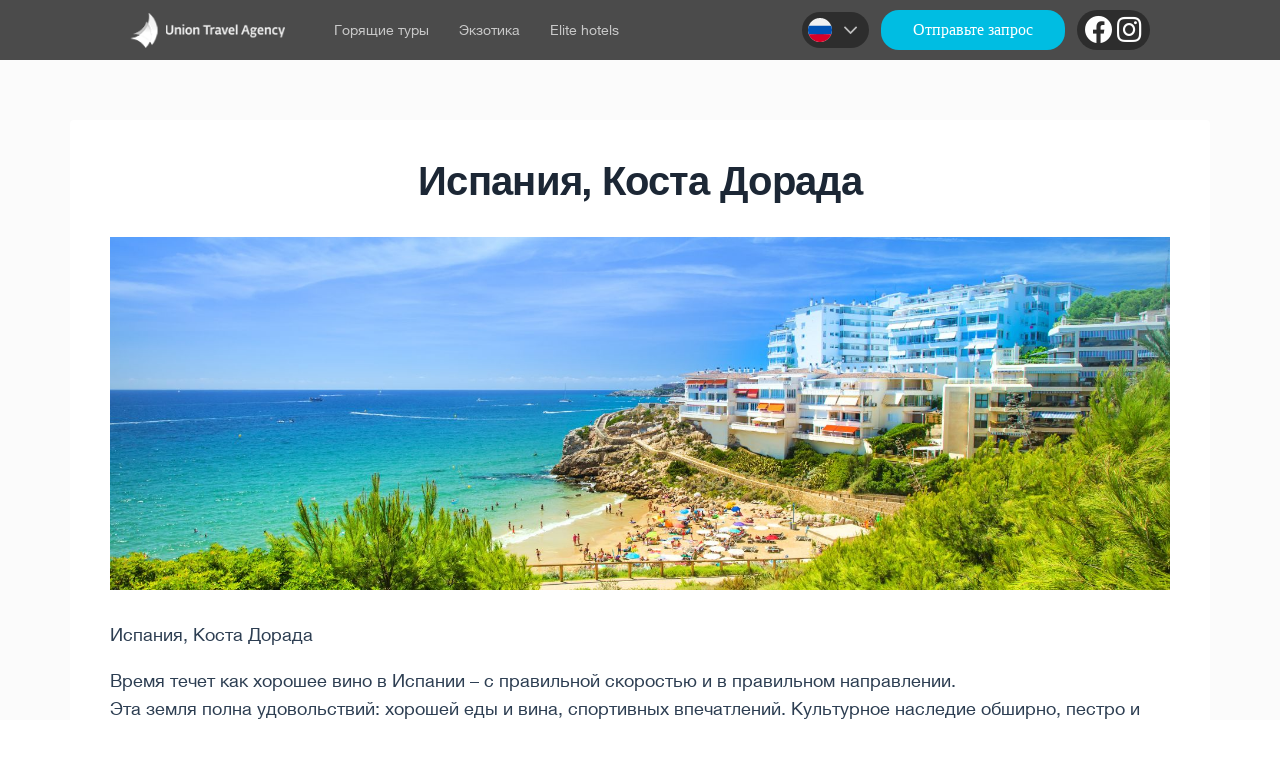

--- FILE ---
content_type: text/html; charset=UTF-8
request_url: https://uniontravel.ee/blog/ru/hispaania-2/
body_size: 11711
content:

<!DOCTYPE html>
<html>

<head>
    <style id="stndz-style"></style>
    <meta charset="UTF-8">
    <meta http-equiv="X-UA-Compatible" content="IE=edge">
    <meta name="viewport" content="width=device-width, initial-scale=1">
    <link href="https://uniontravel.ee/blog/wp-content/themes/ut/css/main.css" rel="stylesheet">
    <link rel="shortcut icon" href="https://uniontravel.ee/blog/wp-content/themes/ut/img/favicon.ico" type="image/x-icon">
    <link rel="icon" href="https://uniontravel.ee/blog/wp-content/themes/ut/img/favicon.ico" type="image/x-icon">
    <script type="text/javascript" src="https://ajax.googleapis.com/ajax/libs/jquery/1.9.0/jquery.min.js"></script>

    <title>Union Travel</title>
    <style>
        body {
            display: initial;
        }

        .container {
            max-width: 1060px !important;
        }

        .nav ul.menu-links li a {
            font-size: 14px;
        }

        .nav ul.menu-links li {
            padding: 14px 15px;
        }
        @media (min-width: 980px) {
            .nav-social-icons-mobile {
                display: none;
            }
        }

        @media (max-width: 980px) {
            .nav-social-icons-mobile {
                display: block;
            }
            .nav-social-icons {
                display: none;
            }
        }

        .nav-social-icons {
            background: rgba(0, 0, 0, 0.4);
            padding: 6px 8px;
            border-radius: 36px;
            align-items: center;
            margin-left: 12px;
            gap: 10px;
            justify-content: center
        }
        .nav-social-icon {
            fill: white;
            color: white;
            font-size: 28px;
        }
    </style>
    <script>
        window.app = {
            site_url: 'https://uniontravel.ee/blog',
            settings: {},
            pageData: {
                page_id: 8191            },

        }
    </script>

    
        <!-- Google Tag Manager -->
        <script>(function(w,d,s,l,i){w[l]=w[l]||[];w[l].push({'gtm.start':
                        new Date().getTime(),event:'gtm.js'});var f=d.getElementsByTagName(s)[0],
                    j=d.createElement(s),dl=l!='dataLayer'?'&l='+l:'';j.async=true;j.src=
                    'https://www.googletagmanager.com/gtm.js?id='+i+dl;f.parentNode.insertBefore(j,f);
            })(window,document,'script','dataLayer','GTM-5KX97PD');</script>
        <!-- End Google Tag Manager -->

    
</head>


<body style="zoom: 1;">
<nav class="nav" id="nav">
    <div id="vue" class="container">
        <div class="container">

            <a href="https://uniontravel.ee/" class="nav-logo"></a>
            <ul class="menu-links" id="menu-links">
                                    <li class=""><a
                                href="https://uniontravel.ee/blog/ru/">Горящие туры</a>
                    </li>

                                        <li class=""><a
                                href="https://uniontravel.ee/blog/ru/%d1%8d%d0%ba%d0%b7%d0%be%d1%82%d0%b8%d0%ba%d0%b0/">Экзотика</a>
                    </li>

                                        <li class=""><a
                                href="https://uniontravel.ee/elite">Elite hotels</a>
                    </li>

                                                                        <li class="btn-newsletter">
                        <a href="javascript:{}" @click="toggleContactModal()"
                           class="btn-subscribe">Отправьте запрос</a>
                    </li>
                                

                <li class="btn-newsletter nav-social-icons-mobile"><a href="https://www.facebook.com/UnionTravelAgency"
                                                                      target="_blank"><i
                                class="fab fa-facebook nav-social-icon" style="padding-right: 8px"></i>
                        UnionTravelAgency</a></li>
                <li class="btn-newsletter nav-social-icons-mobile"><a href="https://www.instagram.com/uniontraveleesti/"
                                                                      target="_blank"><i
                                class="fab fa-instagram nav-social-icon" style="padding-right: 8px"></i>
                        uniontraveleesti</a></li>
            </ul>
            <div class="drop more" id="more-selector-drop" style="display:none;">
                <a href="javascript:{}" class="drop-toggle"
                   onclick="document.getElementById('more-selector-drop').classList.toggle('show');">
                    <i class="far fa-ellipsis-v"></i>
                </a>
                <div class="drop-content">
                    <ul class="drop-menu" id="more-selector-dropdown">
                        <li class="active">
                            <a href="javascript:{}">
                                <span class="drop-text"></span>
                            </a>
                        </li>
                    </ul>
                </div>
            </div>
                        <div class="language">
                <div class="language-selector">
                    <div class="drop" id="language-selector-drop">
                        <a href="javascript: {}" class="drop-toggle"
                           onclick="document.getElementById('language-selector-drop').classList.toggle('show');">
                                                                                        <i class="ico rus" style="margin-right: 0"></i>
                                <span class="drop-text" style="display: none">Russian</span>
                                                                                    <i class="fal fa-angle-down"></i>

                        </a>
                        <div class="drop-content">
                            <ul class="drop-menu" id="language-selector-dropdown">
                                                                    <li>
                                        <a href="https://uniontravel.ee/blog/hispaania-2/">
                                            <i class="ico est"></i>
                                            <span class="drop-text">Eesti</span>
                                        </a>
                                    </li>
                                                            </ul>
                        </div>
                    </div>
                </div>
                                                    <a href="javascript:{}" @click="toggleContactModal()"
                       class="btn-subscribe">Отправьте запрос</a>
                                
                <div class="nav-social-icons">
                    <a href="https://www.facebook.com/UnionTravelAgency" target="_blank"><i
                                class="fab fa-facebook nav-social-icon"></i></a>
                    <a href="https://www.instagram.com/uniontraveleesti/" target="_blank"><i
                                class="fab fa-instagram nav-social-icon"></i></a>
                </div>
            </div>
            <a href="javascript:{}" onclick="showMobileMenu()" class="hamburger-menu"><span class="fas fa-bars"></span></a>
        </div>
        <div id="ask-offer-modal" style="display: none; width: 100%;">
            <contact-modal
                    @close-modal="toggleContactModal()"
                    :for-hotel="false"
                    :translations="{
                            'Non-binding': 'Запрос',
                            'Travel request': 'тура',
                            'Notes': 'Комментарий',
                            'Duration': 'На какой период',
                            'Start date': 'С какого числа',
                            'Budget / per': 'Budget / per',
                            'Destination': 'Место назначения',
                            'Children count and age': 'Количество детей и их возраст',
                            'Success!': 'Успех!',
                            'First and last name': 'Имя и фамилия',
                            'E-mail address': 'Адрес электронной почты',
                            'Phone': 'Телефон',
                            'Number of passengers': 'Кол-во взрослых',
                            'Send a query': 'Отправить запрос',
                            'Query sent!': 'Запрос отправлен!',
                            'We have got your request and will respond to you as soon as possible!': 'Мы получили ваш запрос и ответим вам как можно скорее!',
                            'Back to page': 'Вернуться на страницу',
                            'Choose your personal travel advisor': 'Ваш персональный консультант по путешествиям',
                            'No personal one': 'Нет своего',
                            }"

            ></contact-modal>
        </div>
    </div>
</nav><style>
    .inline-contact-form.modal {
        position: relative;
        top: initial;
        left: initial;
        transform: none;
        overflow: inherit;
        width: auto;
    }
    .container-grey-background {
        background: #f4f4f4;
        padding: 20px 0;
    }

    .inline-contact-form.modal .btn, .inline-contact-form.modal .btn:hover {
        color: #fff;
    }

    .wp.detail .inline-contact-form ul li::before {
        display: none;
    }

    .wp.detail .inline-contact-form ul {
        padding: 0;
        margin: 0;
    }
    .wp.detail .text-content {
        margin-bottom: 0;
    }
    @media (max-width: 640px) {

        .wp.detail h1 {
            text-shadow: none;
            font-size: 30px;
            text-align: center;
        }

        .wp.detail .detail-main {
            padding-top: 80px;
        }

        .wp.detail .detail-main-header {
            padding-bottom: 0;
        }

        .wp.detail .detail-main .container {
            padding: 20px;
        }

        .modal {
            max-height: initial;
        }
        .inline-contact-form.modal {
            padding: 20px;
        }

        .send-offer-btn {
            transform: translate(50%,-0%);
            right: 50% !important;
        }
    }

    .send-offer-btn {
        display: flex;
        position: fixed;
        margin-left: auto;
        right: 100px;
        margin-top: auto;
        bottom: 25px;
        font-size: 16px;
    }

    .send-offer-btn a {
        width: 100%;
        font-size: 14px;
        min-width: 100px;
        padding: 8px 12px;
    }

    .send-offer-btn a span {
        margin-right: 5px;
    }

</style>
<div id="vueapp" class="main-container" style="height:auto;">
    <div id="sendOfferBtn" class="send-offer-btn" style="display: none;">
        <a href="#offerSend" class="btn btn-blue" onclick="document.getElementById('sendOfferBtn').style.display = 'none'"><span>Отправить запрос</span><i class="fa fa-arrow-alt-down"></i></a>
    </div>
    <div class="detail wp">
        <section class="detail-main">
            <div class="container">
                <div class="detail-main-header">
                    <h1 class="main-title">Испания, Коста Дорада                    </h1>
                    <!--div class="link-container">
                        <a href="https://uniontravel.ee/blog/ru/hispaania-2/" class="link-default">Vaata
                            kõiki
                            <span><i class="fal fa-angle-right"></i></span>
                        </a>
                    </div-->

                </div>
                <div class="text-content">
                    <div class="article-main-img">
                        <img src="https://uniontravel.ee/blog/wp-content/uploads/2022/12/cover-1-1.jpg" alt=""/>
                    </div>
                    <p>Испания, Коста Дорада</p>
<p>Время течет как хорошее вино в Испании – с правильной скоростью и в правильном направлении.<br />
Эта земля полна удовольствий: хорошей еды и вина, спортивных впечатлений. Культурное наследие обширно, пестро и поэтично, а природа многогранна, как хорошая паэлья.</p>
<p><strong>Вылеты из Риги 11.06-13.08    7 или 14 ночей</strong></p>
<p><strong><u><span style="text-decoration: underline;">Начальная стоимость пакетов отдыха (<span style="color: #008080; text-decoration: underline;">цена за 1 чел. в 2-местном номере</span>/<span style="color: #ff6600; text-decoration: underline;">*если путешествуют 2 чел.</span></span></u></strong><strong><u><span style="text-decoration: underline;">):<br />
</span></u></strong><em>Спрашивайте и другие даты и ​​продолжительности поездки. Подберем для вас подходящий отель и найдем лучшую цену.</em></p>
<p>&nbsp;</p>
<p><img loading="lazy" class="" src="https://www.bing.com/th?id=ALo6jmQ%2bb6wSW%2fw480x360&amp;w=169&amp;h=94&amp;c=8&amp;rs=1&amp;qlt=90&amp;o=6&amp;dpr=1.3&amp;pid=3.1&amp;rm=2" alt="Результат поиска изображений по запросу &quot;Ohtels Villa Dorada 3*&quot;" width="314" height="175" /><br />
<a href="https://www.ohtels.es/ohtels-villa-dorada.html" target="_blank" rel="noopener">Ohtels Villa Dorada 3*</a>  <em>hommikusöögi</em>, hind al. 809 eur//7 ööd</p>
<hr />
<p><img loading="lazy" class="" src="https://th.bing.com/th/id/R.aa521e2ca2b2a193f172fea6c401f723?rik=uxBc9BGuYRujMA&amp;riu=http%3a%2f%2fstatic.traveltek.net%2fuploaded%2f2018%2f6%2f1530175749.png&amp;ehk=MYozHkV2QyvR3H8OJPnm%2bVrdQW5U3QAMukMlzwxx7ro%3d&amp;risl=&amp;pid=ImgRaw&amp;r=0" alt="Смотреть исходное изображение" width="311" height="207" /></p>
<p><a href="https://www.ohtels.es/en/ohtels-belvedere.html" target="_blank" rel="noopener">Ohtels Belvedere 3*</a> <em>hommikusöögi</em>, hind al. 815 eur//7 ööd</p>
<hr />
<p><img loading="lazy" class="" src="https://th.bing.com/th/id/OIP.nV9dVL3KhXQ_BZ2t51knQAHaE7?w=276&amp;h=184&amp;c=7&amp;r=0&amp;o=5&amp;dpr=1.3&amp;pid=1.7" alt="Результаты поиска изображений по запросу &quot;Best Cap Salou 3&quot;" width="313" height="209" /><br />
<a href="https://www.besthotels.es/en/destinations-and-hotels/best-cap-salou.html" target="_blank" rel="noopener">Best Cap Salou 3</a>* <em>hommikusöögi</em>, hind al.  855  eur//7 ööd</p>
<hr />
<p><img loading="lazy" class="" src="https://blog.alanniaresorts.com/wp-content/uploads/2022/07/AS-Piscinas-57.jpg" alt="Смотреть исходное изображение" width="307" height="172" /></p>
<p><a href="https://alanniaresorts.com/es/resorts/alannia-costa-dorada" target="_blank" rel="noopener">Alannia Salou  4*</a> <em>hommikusöögi</em>, hind al. 825  eur//7 ööd</p>
<hr />
<p><img loading="lazy" class="" src="https://th.bing.com/th/id/OIP.dLxnE3aoKA8ws83ovN4ZRwHaE7?w=297&amp;h=199&amp;c=7&amp;r=0&amp;o=5&amp;dpr=1.3&amp;pid=1.7" alt="Результаты поиска изображений по запросу &quot;Gran Hotel La Hacienda 4* щашсшфд цуи&quot;" width="308" height="206" /></p>
<p><a href="https://www.ohtels.es/ohtels-la-hacienda.html" target="_blank" rel="noopener">Gran Hotel La Hacienda 4*</a> <em>hommikusöögi</em>, hind al. 905 eur//7 ööd</p>
<hr />
<p><img loading="lazy" class="" src="https://th.bing.com/th/id/OIP.1JnElA5LYGGpsRUVE8094wHaE8?w=288&amp;h=192&amp;c=7&amp;r=0&amp;o=5&amp;dpr=1.3&amp;pid=1.7" alt="Результаты поиска изображений по запросу &quot;4R Salou Park Resort II 3*&quot;" width="312" height="208" /></p>
<p><a href="https://www.bing.com/search?q=4R+Salou+Park+Resort+II+3*&amp;cvid=50dd4e4b01114bb785d627dbd67032b9&amp;aqs=edge..69i57j0l8.1266j0j4&amp;FORM=ANAB01&amp;PC=LCTS" target="_blank" rel="noopener">4R Salou Park Resort II 3*</a> <em>hommiku ja õhtusöögi</em>, hind al. 899 eur//7 ööd</p>
<hr />
<p><img loading="lazy" class="" src="https://th.bing.com/th/id/OIP.wAFa0mkjP3p41FSYiCUmbQHaE8?w=278&amp;h=185&amp;c=7&amp;r=0&amp;o=5&amp;dpr=1.3&amp;pid=1.7" alt="Результаты поиска изображений по запросу &quot;4R Salou Park Resort I&quot;" width="316" height="210" /></p>
<p><a href="https://www.4rhotels.com/" target="_blank" rel="noopener">4R Salou Park Resort I </a> 4* <em>hommiku ja õhtusöögi</em>, hind al. 876  eur//7 ööd</p>
<hr />
<p><img src="https://th.bing.com/th/id/OIP.uUmNnF5DNbBN93Rh7WIAcwHaE8?w=233&amp;h=180&amp;c=7&amp;r=0&amp;o=5&amp;dpr=1.3&amp;pid=1.7" alt="Результаты поиска изображений по запросу &quot;Estival Park 4*&quot;" /><br />
<a href="https://www.estivalpark.es/en/" target="_blank" rel="noopener">Estival Park 4*</a> <em>hommikusöögi</em>, hind al. 970 eur//7 ööd</p>
<hr />
<p><img loading="lazy" class="" src="https://th.bing.com/th/id/OIP.lpUXIXKLp1tYhIulnztbvgHaFj?w=269&amp;h=202&amp;c=7&amp;r=0&amp;o=5&amp;dpr=1.3&amp;pid=1.7" alt="Результаты поиска изображений по запросу &quot;H10 Mediterranean Village 4*&quot;" width="293" height="220" /><br />
<a href="https://www.h10hotels.com/en/salou-hotels/h10-mediterranean-village?utm_source=Google%20My%20Business&amp;utm_medium=Boton%20sitio%20web&amp;utm_campaign=HMV">H10 Mediterranean Village 4*</a> <em>hommikusöögi</em>, hind al.  989 eur//7 ööd</p>
<hr />
<p><img loading="lazy" class="" src="https://th.bing.com/th/id/OIP.82Chj2U6iw64Me9_litPQQHaE8?w=277&amp;h=185&amp;c=7&amp;r=0&amp;o=5&amp;dpr=1.3&amp;pid=1.7" alt="Результаты поиска изображений по запросу &quot;Best Maritim 4*&quot;" width="293" height="195" /><br />
<a href="https://www.besthotels.es/destinos-y-hoteles/best-maritim.html?utm_medium=organic&amp;utm_source=google-my-business&amp;utm_campaign=google-localml" target="_blank" rel="noopener">Best Maritim 4*</a> <em>hommiku ja õhtusöögi</em>, hind al. 1109  eur//7 ööd</p>
<hr />
<p><img loading="lazy" class="" src="https://th.bing.com/th/id/OIP.X_lbwAUMgOTdVtEH3jBSagHaE7?w=293&amp;h=195&amp;c=7&amp;r=0&amp;o=5&amp;dpr=1.3&amp;pid=1.7" alt="Результаты поиска изображений по запросу &quot;Estival Eldorado Resort 4+*&quot;" width="294" height="196" /></p>
<p><a href="https://www.estivaleldorado.com/en/contact.html" target="_blank" rel="noopener">Estival Eldorado Resort 4+*</a> <em>hommikusöögi</em>, hind al. 1179  eur//7 ööd</p>
<hr />
<p><img loading="lazy" class="" src="https://images1.bovpg.net/fw/back/fr/media/1/1/9/7/1/197138.jpg" alt="Смотреть исходное изображение" width="295" height="150" /></p>
<p><a href="https://www.blaumarhotel.com/" target="_blank" rel="noopener">Blaumar  4+*</a> <em>hommikusöögi</em>, hind al. 1015 eur//7 ööd</p>
<hr />
<p><em>Цены могут меняться, поэтому решение лучше принимать быстро.</em><strong><em><br />
</em><br />
В стоимость туристического пакета с размещением входит:<br />
</strong>-Билеты на самолёт в оба конца с вылетом из Риги<br />
-Трансферы из аэропорта в отель и обратно<br />
-Размещение в выбранном отеле, питание в соответствии с выбором<br />
-Услуги гида по прибытию</p>
<p><strong>За дополнительную плату:</strong><br />
-Страхование путешествия<br />
-Виза по необходимости</p>
<p>⏰ На самом деле предложений намного больше, спрашивай также другие отели и даты<br />
☎️+372 5454 5457, +372 5886 1414<br />
✉️paring@uniontravel.ee<br />
💸Туристическая рассрочка Liisi – union@uniontravel.ee</p>
<p style="text-align: right;">Оператор рейса 1</p>
                    <div class="article-social ">
                        <div class="timestamp">
                            <i class="fal fa-calendar-alt"></i>
                            <span>06.06.2023</span>
                        </div>
                    </div>
                </div>
            </div>
            <div class="container-grey-background" id="offerSend">
                <div class="container" style="background: none; padding:0;">
                    

<contact-area inline-template>
    <div class="inline-contact-form modal">
        <div v-if="!success && !error" class="">
            <div class="modal-header" style="padding-left:10px;padding-bottom: 40px;">
                <h2><span>Запрос</span>тура</h2>
            </div>
            <div class="modal-content">
                <div class="offers-table">

                    <div class="form">
                        <div class="form-row">
                            <div class="form-group">
                                <div :class="{ 'has-error': nameError }" class="form-input-wrap">
                                    <label for="" class="form-label">Имя и фамилия*</label>
                                    <input @blur="validateField('name')" v-model="request.fullName" class="form-input"/>
                                </div>
                            </div>

                            <div class="form-group">
                                <div :class="{ 'has-error': emailError }" class="form-input-wrap">
                                    <label for="" class="form-label">Адрес электронной почты*</label>
                                    <input @blur="validateField('email')" v-model="request.email" class="form-input"/>
                                </div>
                            </div>
                        </div>
                        <div class="form-row">
                            <div class="form-group">
                                <div :class="{ 'has-error': phoneError }" class="form-input-wrap">
                                    <label for="" class="form-label">Телефон*</label>
                                    <input @blur="validateField('phone')" v-model="request.phone" class="form-input"/>
                                </div>
                            </div>
                            <div class="form-group drops" style="cursor:pointer;">
                                <div class="form-input-wrap drop" :class="{ 'drop show': showAdultDropdown }"
                                     style="width:100%;cursor:pointer;margin-right: 0;">
                                    <label for="" class="form-label">Кол-во взрослых</label>
                                    <a class="drop-toggle" href="javascript:{}" @click="toggleDropdown('adult')"
                                       style="cursor:pointer;">
                                        <input readonly type="number" v-model="request.adultCount" class="form-input">
                                        <i class="fal fa-angle-down"></i></a>
                                    <div class="drop-content">
                                        <ul class="drop-menu">
                                            <li>
                                                <a @click="setAdultCount(1)" href="javascript:{}">1</a>
                                            </li>
                                            <li>
                                                <a @click="setAdultCount(2)" href="javascript:{}">2</a>
                                            </li>
                                            <li>
                                                <a @click="setAdultCount(3)" href="javascript:{}">3</a>
                                            </li>
                                            <li>
                                                <a @click="setAdultCount(4)" href="javascript:{}">4</a>
                                            </li>
                                            <li>
                                                <a @click="setAdultCount(5)" href="javascript:{}">5</a>
                                            </li>
                                            <li>
                                                <a @click="setAdultCount(6)" href="javascript:{}">6</a>
                                            </li>
                                        </ul>
                                    </div>
                                </div>

                            </div>
                            <div class="form-group">
                                <div :class="{ 'has-error': generalError }" class="form-input-wrap">
                                    <label for="" class="form-label">Количество детей и их возраст</label>
                                    <input v-model="request.childrenAges" class="form-input"/>
                                </div>
                            </div>
                        </div>

                        <div class="form-row">
                            <div class="form-group drops">
                                <div class="form-input-wrap drop w-100" :class="{ 'drop show': showFoundFromDropdown }"
                                     style="margin-right: 0">
                                    <label for="" class="form-label">Found from</label>
                                    <a class="drop-toggle" href="javascript:{}" @click="toggleDropdown('found_from')">
                                        <input readonly type="text" :value="request.foundFrom" class="form-input">
                                        <i class="fal fa-angle-down z-3"></i></a>
                                    <div class="drop-content">
                                        <ul class="drop-menu">
                                            <li>
                                                <a @click="setFoundFrom('Facebook')" href="javascript:{}">Facebook</a>
                                            </li>
                                            <li>
                                                <a @click="setFoundFrom('Newsletter')" href="javascript:{}">Newsletter</a>
                                            </li>
                                            <li>
                                                <a @click="setFoundFrom('Google')" href="javascript:{}">Google</a>
                                            </li>
                                            <li>
                                                <a @click="setFoundFrom('Instagram')" href="javascript:{}">Instagram</a>
                                            </li>
                                            <li>
                                                <a @click="setFoundFrom('Other')" href="javascript:{}">Other</a>
                                            </li>
                                        </ul>
                                    </div>
                                </div>
                            </div>
                            <div class="form-group" v-if="request.foundFrom === 'Other'">
                                <div :class="{ 'has-error': generalError }" class="form-input-wrap">
                                    <label for=""
                                           class="form-label">Specify found from</label>
                                    <input v-model="request.foundFromOtherComment" class="form-input"/>
                                </div>
                            </div>
                        </div>

                        <div class="form-row">
                            <div class="form-group">
                                <div :class="{ 'has-error': generalError }" class="form-input-wrap">
                                    <label for="" class="form-label">Место назначения</label>
                                    <input v-model="request.destination" class="form-input"/>
                                </div>
                            </div>

                            <div class="form-group">
                                <div :class="{ 'has-error': generalError }" class="form-input-wrap">
                                    <label for="" class="form-label">Budget / per</label>
                                    <input v-model="request.budget" class="form-input"/>
                                </div>
                            </div>
                        </div>
                        <div class="form-row">
                            <div class="form-group" style="padding-right: 0;">
                                <div :class="{ 'has-error': generalError }" class="form-input-wrap">
                                    <label for="" class="form-label">С какого числа</label>
                                    <div class="has-icon form-input-wrap date-plus-week">
                                        <i style="pointer-events: none" class="fal fa-calendar-alt icon-pink z-3"></i>
                                        <a style="pointer-events: none" href="javascript:{}"><i
                                                    class="fal fa-angle-down z-3"></i></a>
                                        <input type="date" class="form-input cursor-pointer" v-model="request.startDate">
                                    </div>
                                </div>
                            </div>
                            <div class="form-group max-width-parent mobile-deviation" style="margin-top: 17px; padding-left: 0; margin-right: 20px">
                                <div :class="{ 'has-error': generalError }" class="form-input-wrap">
                                    <div class="input-box">
                                        <span class="prefix">+/-</span>
                                        <input v-model="request.startDateDeviation" min="0" class="form-input ml-prefix max-width-combo" type="number"/>
                                    </div>
                                </div>
                            </div>

                            <div class="form-group drops" style="cursor:pointer;">
                                <div class="form-input-wrap drop w-100" :class="{ 'drop show': showDurationDropdown }"
                                     style="cursor:pointer;margin-right: 0;">
                                    <label for="" class="form-label">На какой период</label>
                                    <a class="drop-toggle" href="javascript:{}" @click="toggleDropdown('duration')"
                                       style="cursor:pointer;">
                                        <input readonly type="number" v-model="request.duration" class="form-input">
                                        <i class="fal fa-angle-down"></i></a>
                                    <div class="drop-content">
                                        <ul class="drop-menu">
                                            <li>
                                                <a @click="setDuration(1)" href="javascript:{}">1</a>
                                            </li>
                                            <li>
                                                <a @click="setDuration(2)" href="javascript:{}">2</a>
                                            </li>
                                            <li>
                                                <a @click="setDuration(3)" href="javascript:{}">3</a>
                                            </li>
                                            <li>
                                                <a @click="setDuration(4)" href="javascript:{}">4</a>
                                            </li>
                                            <li>
                                                <a @click="setDuration(5)" href="javascript:{}">5</a>
                                            </li>
                                            <li>
                                                <a @click="setDuration(6)" href="javascript:{}">6</a>
                                            </li>
                                            <li>
                                                <a @click="setDuration(7)" href="javascript:{}">7</a>
                                            </li>
                                            <li>
                                                <a @click="setDuration(8)" href="javascript:{}">8</a>
                                            </li>
                                            <li>
                                                <a @click="setDuration(9)" href="javascript:{}">9</a>
                                            </li>
                                            <li>
                                                <a @click="setDuration(10)" href="javascript:{}">10</a>
                                            </li>
                                            <li>
                                                <a @click="setDuration(11)" href="javascript:{}">11</a>
                                            </li>
                                            <li>
                                                <a @click="setDuration(12)" href="javascript:{}">12</a>
                                            </li>
                                            <li>
                                                <a @click="setDuration(13)" href="javascript:{}">13</a>
                                            </li>
                                            <li>
                                                <a @click="setDuration(14)" href="javascript:{}">14</a>
                                            </li>
                                        </ul>
                                    </div>
                                </div>
                            </div>
                        </div>
                        <div class="form-row">
                            <div class="form-group drops">
                                <div class="form-input-wrap drop w-100" :class="{ 'drop show': showTravelAdvisorDropdown }"
                                     style="margin-right: 0">
                                    <label for="" class="form-label">Выбери своего консультанта</label>
                                    <a class="drop-toggle" href="javascript:{}" @click="toggleDropdown('travel_advisor')">
                                        <input readonly type="text" :value="request.travelAdvisor" class="form-input">
                                        <i class="fal fa-angle-down z-3"></i></a>
                                    <div class="drop-content">
                                        <ul class="drop-menu">
                                            <li>
                                                <a @click="setTravelAdvisor('No personal one')" href="javascript:{}">Нет своего</a>
                                            </li>
                                            <li>
                                                <a @click="setTravelAdvisor('Margarita Boitsova')" href="javascript:{}">Margarita Boitsova</a>
                                            </li>
                                            <li>
                                                <a @click="setTravelAdvisor('Elina Aavik')" href="javascript:{}">Elina Aavik</a>
                                            </li>
                                            <li>
                                                <a @click="setTravelAdvisor('Kristina Kollin')" href="javascript:{}">Kristina Kollin</a>
                                            </li>
                                            <li>
                                                <a @click="setTravelAdvisor('Viktoriia Khiz')" href="javascript:{}">Viktoriia Khiz</a>
                                            </li>
                                            <li>
                                                <a @click="setTravelAdvisor('Evgenia Zinchenko')" href="javascript:{}">Evgenia Zinchenko</a>
                                            </li>
                                        </ul>
                                    </div>
                                </div>
                            </div>
                        </div>
                        <div class="form-row">
                            <div class="form-group">
                                <div class="form-input-wrap">
                                    <label for=""
                                           class="form-label">Комментарий</label>
                                    <textarea v-model="request.notes" class="form-textarea"></textarea>
                                </div>
                            </div>
                        </div>
                        <div class="form-row">
                            <div class="btn-container">
                                <a href="javascript:{}" @click="submitRequest"
                                   class="btn btn-blue">Отправить запрос</a>
                            </div>
                        </div>
                    </div>
                </div>
            </div>
        </div>
        <div v-else-if="success">
            <div class="modal-success modal-notification">

                <div class="modal-content">
                    <div class="notification-content">
                        <div class="notification-icon">
                            <i class="fas fa-check-circle"></i>
                        </div>
                        <div class="notification-header">
                            <!-- Reisipäring edastatud! -->
                            Запрос отправлен!                        </div>
                        <div class="notification-info">
                            <!-- Oleme sinu päringu kätte saanud ja vastame esimesel võimalusel -->
                            Мы получили ваш запрос и ответим вам как можно скорее!                        </div>
                    </div>
                </div>
            </div>
        </div>
        <div v-else-if="error">
            <div class="modal-error modal-notification">

                <div class="modal-content">
                    <div class="notification-content">
                        <div class="notification-icon">
                            <i class="fas fa-times-circle"></i>
                        </div>
                        <div class="notification-header">
                            <!-- Reisipäring ebaõnnestus! -->
                                                    </div>
                        <div class="notification-info">
                            <!-- Päringu tegemisel läks midagi valesti palun proovige uuesti. -->
                            Что-то пошло не так. Пожалуйста, попробуйте еще раз.                        </div>
                        <!--div class="notification-btn">
                            <a href="javascript:{}" @click="closeModal" class="btn btn-border">Proovin uuesti</a>
                        </div-->
                    </div>
                </div>
            </div>
        </div>
    </div>
</contact-area>                </div>
            </div>
        </section>
    </div>

</div>

<div id="vueletter">
    <newsletter-modal inline-template>
        <div style="display:none;" id="subscribe-modal" class="modal-container-wrapper subscribe-modal" v-cloak>
            <div class="inline-contact-form modal"  >
                <div v-if="!success && !error" class="">
                    <div class="modal-header">
                        <h2>
                            <span>Union Travel</span>
                            Newsletter</h2>
                        <p>Join and be among the first ones to see our campaign offers</p>
                        <div class="modal-close">
                            <i @click="closeModal" class="fal fa-times"></i>
                        </div>
                    </div>
                    <div class="modal-content">
                            <div class="form">
                                <div class="form-row">
                                    <div class="form-group">
                                        <div :class="{ 'has-error': nameError }" class="form-input-wrap">
                                            <i class="fal fa-user"></i>
                                            <input placeholder="Твое имя" @blur="validateField('name')" v-model="request.fullName" class="form-input"/>
                                        </div>
                                    </div>
                                </div>
                                <div class="form-row">
                                    <div class="form-group">
                                        <div :class="{ 'has-error': emailError }" class="form-input-wrap">
                                            <i class="fal fa-envelope"></i>
                                            <input placeholder="Ваш электронный адрес" @blur="validateField('email')" v-model="request.email" class="form-input"/>
                                        </div>
                                    </div>
                                </div>
                                <div class="form-row">
                                    <div class="btn-container">
                                        <a href="javascript:{}" @click="submitRequest"
                                           class="btn btn-blue">Подпишитесь на рассылку</a>
                                    </div>
                                </div>
                            </div>
                    </div>
                </div>
                <div v-else-if="success">
                    <div class="modal-success modal-notification">

                        <div class="modal-content">
                            <div class="notification-content">
                                <div class="notification-icon">
                                    <i class="fas fa-check-circle"></i>
                                </div>
                                <div class="notification-header">
                                    Успех!                                </div>
                            </div>
                        </div>
                    </div>
                </div>
                <div v-else-if="error">
                    <div class="modal-error modal-notification">

                        <div class="modal-content">
                            <div class="notification-content">
                                <div class="notification-icon">
                                    <i class="fas fa-times-circle"></i>
                                </div>
                                <div class="notification-header">
                                    Saving failed!                                </div>
                                <div class="notification-info">
                                    <!-- Päringu tegemisel läks midagi valesti palun proovige uuesti. -->
                                    Что-то пошло не так. Пожалуйста, попробуйте еще раз.                                </div>
                                <!--div class="notification-btn">
                                    <a href="javascript:{}" @click="closeModal" class="btn btn-border">Proovin uuesti</a>
                                </div-->
                            </div>
                        </div>
                    </div>
                </div>
            </div>
        </div>

    </newsletter-modal>
</div>


<div class="footer">
    <div class="footer-subscribe">
        <div class="container">
            <div class="footer-subscribe-content">
                <div class="footer-subscribe-icon">
                    <img src="https://uniontravel.ee/blog/wp-content/themes/ut/img/footer-subscribe-icon.svg" alt="">
                </div>
                <div class="footer-subscribe-text">
                    <h2>Рассылка предлоджений Union Travel</h2>
                    <p>Присоединяйтесь и будьте в числе первых, кто увидит лучшие предложения</p>
                </div>
                <div class="footer-subscribe-action">
                    <a onclick="showNewsletter()" class="footer-subscribe-action-btn" href="javascript:{}">Подпишитесь на рассылку</a>
                </div>
            </div>
        </div>
    </div>
    <div class="footer-top">
        <div class="container">
            <div class="footer-col">
                <div class="footer-col-header">Предложения</div>
                <ul>                                        <li class="">
                        <a href="https://uniontravel.ee/site/search?is_last_minute=true">Early bird 2025</a>
                    </li>
                    <li class="">
                        <a href="https://uniontravel.ee/site/search?is_hot=true">Special offers</a>
                    </li>
                                    </ul>
            </div>
            <div class="footer-col">
                <div class="footer-col-header">
                    Информация                </div>
                <ul>
                                                            <li><a href="https://uniontravel.ee/jarelmaks">Lease</a></li>
                    <li><a href="https://uniontravel.ee/viisad">Visas</a></li>
                    <li><a href="https://uniontravel.ee/privaatsuspoliitika">Privacy Policy</a></li>
                                    </ul>
            </div>
            <div class="footer-col">
                <div class="footer-col-header">
                    Компания                </div>
                <ul>
                                                                    <li><a href="https://uniontravel.ee/kontakt">Kontakt</a></li>
                                                    <li><a href="https://uniontravel.ee/blog/reisitingimused/">Reisitingimused</a></li>
                                                    <li><a href="https://uniontravel.ee/eksootikareisid">Eksootikareisid</a></li>
                                                    <li><a href="https://uniontravel.ee/reisikorraldajad">Reisioperaatorid</a></li>
                                        </ul>
            </div>
            <div class="footer-col">
                <div class="footer-col-header">Обслуживание клиентов</div>
                <div class="tab-content-menu-item">
                    <div class="tab-content-menu-icon">
                        <i class="fal fa-phone"></i>
                    </div>
                    <div class="tab-content-menu-right">
                        <span>Телефон</span>
                        <a href="tel:+3726270627">+372 627 0627</a>
                    </div>
                </div>
                <div class="tab-content-menu-item">
                    <div class="tab-content-menu-icon">
                        <i class="fal fa-phone"></i>
                    </div>
                    <div class="tab-content-menu-right">
                        <span>Мобильный</span>
                        <a href="tel:+3725105433">+372 510 5433</a>
                    </div>
                </div>
                <div class="tab-content-menu-item">
                    <div class="tab-content-menu-icon">
                        <i class="fal fa-envelope"></i>
                    </div>
                    <div class="tab-content-menu-right">
                        <span>Эл. адрес</span>
                        <a href="mailto:paring@uniontravel.ee">paring@uniontravel.ee</a>
                    </div>
                </div>
            </div>
        </div>
    </div>
    <div class="footer-bottom">
        <div class="container">
            <a class="footer-logo" href="https://uniontravel.ee/">
                <img src="https://uniontravel.ee/blog/wp-content/themes/ut/img/ut-logo.svg" alt="">
            </a>
            <div class="footer-text">
                ©2025 Union Travel Agency
            </div>
        </div>
    </div>
            <!-- Google Tag Manager (noscript) -->
        <noscript><iframe src="https://www.googletagmanager.com/ns.html?id=GTM-5KX97PD"
                          height="0" width="0" style="display:none;visibility:hidden"></iframe></noscript>
        <!-- End Google Tag Manager (noscript) -->

        <!-- Messenger Chat Plugin Code -->
        <div id="fb-root"></div>

        <!-- Your Chat Plugin code -->
        <div id="fb-customer-chat" class="fb-customerchat"></div>

        <script>
            let chatbox = document.getElementById('fb-customer-chat');
            chatbox.setAttribute("page_id", "202267466592204");
            chatbox.setAttribute("attribution", "biz_inbox");
        </script>

        <!-- Your SDK code -->
        <script>
            window.fbAsyncInit = function() {
                FB.init({
                    xfbml            : true,
                    version          : 'v15.0'
                });
            };

            (function(d, s, id) {
                let js, fjs = d.getElementsByTagName(s)[0];
                if (d.getElementById(id)) return;
                js = d.createElement(s); js.id = id;
                js.src = 'https://connect.facebook.net/en_US/sdk/xfbml.customerchat.js';
                fjs.parentNode.insertBefore(js, fjs);
            }(document, 'script', 'facebook-jssdk'));
        </script>

        <!-- Facebook Pixel Code -->
        <script>
            !function(f,b,e,v,n,t,s)
            {if(f.fbq)return;n=f.fbq=function(){n.callMethod?
                n.callMethod.apply(n,arguments):n.queue.push(arguments)};
                if(!f._fbq)f._fbq=n;n.push=n;n.loaded=!0;n.version='2.0';
                n.queue=[];t=b.createElement(e);t.async=!0;
                t.src=v;s=b.getElementsByTagName(e)[0];
                s.parentNode.insertBefore(t,s)}(window, document,'script',
                'https://connect.facebook.net/en_US/fbevents.js');
            fbq('init', '479583739743040');
            fbq('track', 'PageView');
        </script>
        <noscript><img height="1" width="1" style="display:none"
                       src="https://www.facebook.com/tr?id=479583739743040&ev=PageView&noscript=1"
            /></noscript>
        <!-- End Facebook Pixel Code -->
    </div>

<script src="https://ajax.googleapis.com/ajax/libs/jquery/3.4.1/jquery.min.js"></script>
<script type="text/javascript" src="https://uniontravel.ee/blog/wp-content/themes/ut/dist/js/app.js"></script>
<script>
    function showNewsletter() {
        var x = document.getElementById("subscribe-modal");
        if (x.style.display === "block") {
            x.style.display = "none";
        } else {
            x.style.display = "block";
        }
    };
    function showMobileMenu() {
        var x = document.getElementById("menu-links");
        if (x.style.display === "flex") {
            x.style.display = "none";
        } else {
            x.style.display = "flex";
        }
    }

</script>
<!-- Facebook Pixel Code -->
<script>
    !function(f,b,e,v,n,t,s)
    {if(f.fbq)return;n=f.fbq=function(){n.callMethod?
        n.callMethod.apply(n,arguments):n.queue.push(arguments)};
        if(!f._fbq)f._fbq=n;n.push=n;n.loaded=!0;n.version='2.0';
        n.queue=[];t=b.createElement(e);t.async=!0;
        t.src=v;s=b.getElementsByTagName(e)[0];
        s.parentNode.insertBefore(t,s)}(window, document,'script',
        'https://connect.facebook.net/en_US/fbevents.js');
    fbq('init', '479583739743040');
    fbq('track', 'PageView');
</script>
<noscript><img height="1" width="1" style="display:none"
               src="https://www.facebook.com/tr?id=479583739743040&ev=PageView&noscript=1"
    /></noscript>
<!-- End Facebook Pixel Code -->
</body>
</html>

--- FILE ---
content_type: image/svg+xml
request_url: https://uniontravel.ee/blog/wp-content/themes/ut/img/footer-subscribe-icon.svg
body_size: 2530
content:
<svg width="50" height="54" viewBox="0 0 50 54" fill="none" xmlns="http://www.w3.org/2000/svg">
    <path d="M34.082 8.42578C32.0312 6.76562 28.5156 3.25 25 3.25C21.3867 3.25 17.9688 6.66797 15.8203 8.42578C12.5 11.0625 5.17578 17.0195 1.66016 19.8516C0.585938 20.7305 0 22 0 23.4648V48.5625C0 51.1992 2.05078 53.25 4.6875 53.25H45.3125C47.8516 53.25 50 51.1992 50 48.5625V23.4648C50 22 49.3164 20.7305 48.2422 19.8516C44.7266 17.0195 37.4023 11.0625 34.082 8.42578ZM45.3125 50.125H4.6875C3.80859 50.125 3.125 49.4414 3.125 48.5625V23.4648C3.125 22.9766 3.32031 22.4883 3.61328 22.1953C6.25 20.1445 15.5273 12.625 17.7734 10.8672C19.5312 9.5 22.6562 6.375 25 6.375C27.2461 6.375 30.3711 9.5 32.1289 10.8672C34.375 12.625 43.6523 20.1445 46.2891 22.1953C46.582 22.4883 46.875 22.9766 46.875 23.4648V48.5625C46.875 49.4414 46.0938 50.125 45.3125 50.125ZM44.4336 29.0312L43.9453 28.4453C43.5547 27.957 42.7734 27.8594 42.2852 28.25C40.0391 30.1055 36.9141 32.5469 32.1289 36.3555C30.4688 37.7227 27.2461 40.8477 25 40.75C22.6562 40.8477 19.4336 37.7227 17.7734 36.3555C12.9883 32.5469 9.86328 30.1055 7.61719 28.25C7.12891 27.8594 6.34766 27.957 5.95703 28.4453L5.46875 29.0312C5.07812 29.5195 5.17578 30.3008 5.66406 30.6914C7.91016 32.5469 11.0352 34.9883 15.8203 38.7969C17.8711 40.457 21.3867 43.9727 24.9023 43.875C28.5156 43.9727 32.0312 40.457 34.082 38.7969C38.8672 34.9883 41.9922 32.5469 44.2383 30.6914C44.7266 30.3008 44.8242 29.5195 44.4336 29.0312Z" fill="#2D3E52"/>
    <rect x="10" width="30" height="30" rx="15" fill="url(#paint0_linear)"/>
    <path d="M30.75 7.5C29.3789 7.5 28.1133 7.92188 27.1289 8.58984C26.4961 6.69141 24.3164 5.25 21.7148 5.25C18.8672 5.25 16.5117 6.9375 16.125 9.08203C16.0547 9.43359 16.3359 9.75 16.7578 9.75H18.375L19.5 8.0625L20.6602 10.418C20.5195 10.5234 20.4141 10.6289 20.2734 10.7344C18.2695 12.7383 17.8125 15.5859 19.043 17.4141C19.2539 17.6953 19.6758 17.7305 19.957 17.4492L24.3516 13.0547C24.4219 16.5352 23.6133 19.9453 23.1914 21.4922C22.9453 22.3711 23.6133 23.25 24.5273 23.25H27.7266C28.3945 23.25 28.9922 22.7578 29.0977 22.0898C29.6953 18.3984 29.0273 14.4258 28.4648 12H30.75L31.875 10.3125L33 12H35.7422C36.1289 12 36.4102 11.6836 36.3398 11.332C35.9531 9.1875 33.5977 7.5 30.75 7.5ZM27.4805 21.5625H24.9141C25.4062 19.6641 26.25 15.832 25.9688 12H26.7422C27.2695 14.1797 27.9727 18.0469 27.4805 21.5625Z" fill="white"/>
    <defs>
        <linearGradient id="paint0_linear" x1="54.9994" y1="30.0002" x2="54.9994" y2="-0.00019491" gradientUnits="userSpaceOnUse">
            <stop stop-color="#9BC862"/>
            <stop offset="1" stop-color="#00B0DE"/>
        </linearGradient>
    </defs>
</svg>


--- FILE ---
content_type: image/svg+xml
request_url: https://uniontravel.ee/blog/wp-content/themes/ut/img/ut-logo.svg
body_size: 48604
content:
<?xml version="1.0" encoding="UTF-8"?>
<svg width="178px" height="43px" viewBox="0 0 178 43" version="1.1" xmlns="http://www.w3.org/2000/svg" xmlns:xlink="http://www.w3.org/1999/xlink">
    <!-- Generator: Sketch 58 (84663) - https://sketch.com -->
    <title>Group 17</title>
    <desc>Created with Sketch.</desc>
    <defs>
        <path d="M1.7806,0.0473 L1.7902,0.0473 C1.85,0.0955 1.909,0.1443 1.9685,0.193 L1.9685,0.1936 L1.9691,0.1936 L1.9929,0.2131 L1.9929,0.218 L1.9991,0.218 C2.0377,0.25 2.0765,0.2817 2.1151,0.3138 L2.1151,0.3157 L2.1173,0.3157 L2.1394,0.3342 L2.1394,0.3401 L2.1465,0.3401 L2.1638,0.3546 L2.1638,0.3645 L2.1754,0.3645 L2.2613,0.4368 L2.2613,0.4376 L2.2627,0.4376 L2.2857,0.4572 L2.2857,0.4623 L2.2917,0.4623 L2.3104,0.4776 L2.3104,0.4867 L2.3209,0.4867 L2.3347,0.4983 L2.3347,0.5111 L2.3498,0.5111 L2.4323,0.5819 L2.4323,0.5842 L2.4348,0.5842 L2.4566,0.6032 L2.4566,0.6086 L2.4631,0.6086 L2.4813,0.6242 L2.4813,0.6329 L2.4915,0.6329 C2.5286,0.6653 2.566,0.6973 2.6032,0.7296 L2.6032,0.7307 L2.6046,0.7307 L2.6276,0.7506 L2.6276,0.7551 L2.6327,0.7551 L2.6519,0.7721 L2.6519,0.7795 L2.6604,0.7795 C2.7149,0.8271 2.7687,0.8756 2.8229,0.9238 L2.8229,0.926 L2.8254,0.926 C2.9065,0.9983 2.987,1.0709 3.0669,1.144 L3.0669,1.1457 L3.0686,1.1457 L3.0913,1.1664 L3.0913,1.1701 L3.0956,1.1701 L3.116,1.1885 L3.116,1.1945 L3.1222,1.1945 L3.1403,1.2109 L3.1403,1.2189 L3.1489,1.2189 C3.2279,1.2914 3.3065,1.3649 3.3844,1.4386 L3.3844,1.4386 L3.3844,1.4386 L3.4088,1.4615 L3.4088,1.4629 L3.4105,1.4629 L3.4332,1.4842 L3.4332,1.4876 L3.4366,1.4876 L3.4575,1.5071 L3.4575,1.5117 L3.4624,1.5117 L3.4819,1.5307 L3.4819,1.5363 L3.4879,1.5363 L3.5063,1.5542 L3.5063,1.5607 L3.5131,1.5607 L3.5307,1.5777 L3.5307,1.5851 L3.5386,1.5851 L3.5553,1.6013 L3.5553,1.6095 L3.5638,1.6095 L3.5797,1.6248 L3.5797,1.6339 L3.5891,1.6339 L3.6041,1.6483 L3.6041,1.6582 L3.6146,1.6582 L3.6285,1.6718 L3.6285,1.6826 L3.6398,1.6826 C3.8592,1.8952 4.0752,2.1112 4.2875,2.3309 L4.2875,2.342 L4.298,2.342 L4.3119,2.3564 L4.3119,2.3663 L4.3213,2.3663 L4.3363,2.3819 L4.3363,2.3907 L4.3448,2.3907 L4.3607,2.4074 L4.3607,2.4151 L4.368,2.4151 L4.385,2.4329 L4.385,2.4395 L4.3913,2.4395 L4.4097,2.4585 L4.4097,2.4638 L4.4148,2.4638 L4.4341,2.484 L4.4341,2.4882 L4.438,2.4882 L4.4585,2.5095 L4.4585,2.5126 L4.4613,2.5126 L4.4828,2.535 L4.4828,2.537 L4.4848,2.537 L4.5072,2.5605 L4.5072,2.5616 L4.5081,2.5616 C4.5733,2.6308 4.6379,2.7005 4.7025,2.7706 L4.7025,2.7813 L4.7127,2.7813 L4.7269,2.7966 L4.7269,2.8057 L4.7354,2.8057 L4.7513,2.823 L4.7513,2.8301 L4.7581,2.8301 L4.7757,2.8496 L4.7757,2.8545 L4.7802,2.8545 L4.8,2.8766 L4.8,2.8788 L4.8023,2.8788 C4.8837,2.9678 4.9642,3.0574 5.0444,3.1473 C5.0852,3.1932 5.1257,3.2397 5.1663,3.2859 L5.1663,3.2938 L5.1734,3.2938 L5.1906,3.3137 L5.1906,3.3182 L5.1949,3.3182 L5.2153,3.3412 L5.2153,3.3426 L5.2164,3.3426 L5.3128,3.454 L5.3128,3.4648 L5.3219,3.4648 L5.3372,3.4823 L5.3372,3.4891 L5.3429,3.4891 L5.3616,3.511 L5.3616,3.5135 L5.3638,3.5135 C5.3956,3.5506 5.4276,3.5875 5.4594,3.6246 L5.4594,3.6357 L5.4687,3.6357 L5.4837,3.6533 L5.4837,3.6601 L5.4894,3.6601 L5.5081,3.6822 L5.5081,3.6844 L5.5098,3.6844 C5.5339,3.7128 5.5574,3.7414 5.5813,3.77 L5.5813,3.782 L5.5915,3.782 L5.6056,3.7992 L5.6056,3.8063 L5.6116,3.8063 L5.6303,3.8287 L5.6303,3.831 L5.632,3.831 C5.664,3.8693 5.6961,3.9072 5.7278,3.9458 L5.7278,3.9529 L5.7338,3.9529 L5.7522,3.9758 L5.7522,3.9773 L5.7536,3.9773 C5.7859,4.0167 5.8177,4.0566 5.85,4.096 L5.85,4.0994 L5.8525,4.0994 C5.9172,4.1791 5.9815,4.2593 6.045,4.3398 L6.045,4.3435 L6.0481,4.3435 L6.1184,4.4325 L6.1184,4.4413 L6.1252,4.4413 L6.1428,4.4634 L6.1428,4.4657 L6.1445,4.4657 L6.2159,4.5572 L6.2159,4.5632 L6.2208,4.5632 C6.2437,4.5929 6.2664,4.623 6.2894,4.6528 L6.2894,4.661 L6.2956,4.661 L6.3137,4.6845 L6.3137,4.6854 L6.3143,4.6854 L6.3625,4.7483 L6.3625,4.7585 L6.3704,4.7585 L6.3869,4.78 L6.3869,4.7829 L6.3891,4.7829 L6.4356,4.8444 L6.4356,4.8563 L6.4444,4.8563 L6.46,4.8773 L6.46,4.8807 L6.4626,4.8807 L6.509,4.9427 L6.509,4.9538 L6.5173,4.9538 L6.5334,4.9753 L6.5334,4.9782 L6.5354,4.9782 L6.5822,5.0408 L6.5822,5.0513 L6.5901,5.0513 L6.6066,5.0737 L6.6066,5.076 L6.6083,5.076 L6.6556,5.1397 L6.6556,5.1491 L6.6621,5.1491 L6.6797,5.1735 L6.6797,5.1735 L6.7287,5.2409 L6.7287,5.2466 L6.733,5.2466 L6.8019,5.3419 L6.8019,5.3444 L6.8036,5.3444 C6.8441,5.4005 6.8841,5.4567 6.924,5.5131 L6.924,5.5153 L6.9254,5.5153 L6.9728,5.5825 L6.9728,5.5885 L6.977,5.5885 L7.0215,5.652 L7.0215,5.6619 L7.0286,5.6619 L7.0703,5.7214 L7.0703,5.735 L7.0797,5.735 L7.095,5.7571 L7.095,5.7594 L7.0964,5.7594 L7.1437,5.8286 L7.1437,5.8325 L7.1466,5.8325 L7.1925,5.8997 L7.1925,5.9057 L7.1964,5.9057 L7.2412,5.9711 L7.2412,5.9791 L7.2466,5.9791 L7.29,6.0431 L7.29,6.0522 L7.2962,6.0522 L7.339,6.1169 L7.339,6.1256 L7.3447,6.1256 L7.3878,6.1903 L7.3878,6.1988 L7.3934,6.1988 L7.4365,6.2637 L7.4365,6.2719 L7.4419,6.2719 L7.4853,6.3374 L7.4853,6.3453 L7.4904,6.3453 L7.5343,6.4134 L7.5343,6.4185 L7.5374,6.4185 L7.5831,6.489 L7.5831,6.4916 L7.5848,6.4916 L7.6318,6.565 C7.6729,6.6291 7.7135,6.6934 7.754,6.7578 L7.754,6.7603 L7.7554,6.7603 L7.8271,6.8748 L7.8271,6.8822 L7.8317,6.8822 L7.8759,6.9531 L7.8759,6.9556 L7.8776,6.9556 L7.9003,6.993 L7.9003,7.0044 L7.9071,7.0044 L7.9493,7.0735 L7.9493,7.0775 L7.9516,7.0775 L7.9737,7.1141 L7.9737,7.1263 L7.9811,7.1263 L8.0225,7.1946 L8.0225,7.1997 L8.0256,7.1997 L8.0468,7.2348 L8.0468,7.2484 L8.0551,7.2484 L8.0956,7.3165 L8.0956,7.3216 L8.0987,7.3216 L8.12,7.3581 L8.12,7.3706 L8.1273,7.3706 L8.169,7.4412 L8.169,7.4437 L8.1704,7.4437 L8.1934,7.4829 L8.1934,7.4925 L8.1991,7.4925 C8.2214,7.5311 8.2444,7.5693 8.2665,7.6079 L8.2665,7.6147 L8.2705,7.6147 C8.2937,7.6549 8.3167,7.6957 8.3397,7.7363 L8.3397,7.7366 L8.3399,7.7366 L8.3643,7.7794 L8.3643,7.7856 L8.3677,7.7856 C8.4409,7.9143 8.5129,8.0436 8.584,8.1734 L8.584,8.1762 L8.5854,8.1762 L8.6084,8.2176 L8.6084,8.225 L8.6123,8.225 L8.6328,8.2624 L8.6328,8.2737 L8.6387,8.2737 L8.6571,8.3083 L8.6571,8.3225 L8.6648,8.3225 L8.6815,8.354 L8.6815,8.3712 L8.6909,8.3712 L8.7546,8.4914 L8.7546,8.4934 L8.7558,8.4934 L8.7793,8.5374 L8.7793,8.5422 L8.7819,8.5422 L8.8037,8.5833 L8.8037,8.5909 L8.8077,8.5909 L8.8281,8.6306 L8.8281,8.64 L8.8329,8.64 L8.8524,8.678 L8.8524,8.6887 L8.8578,8.6887 L8.8768,8.7253 L8.8768,8.7375 L8.8831,8.7375 L8.9012,8.7726 L8.9012,8.7862 L8.9083,8.7862 L8.9256,8.8203 L8.9256,8.8353 L8.9335,8.8353 L8.95,8.8676 L8.95,8.884 L8.9585,8.884 C9.0557,9.0751 9.1504,9.2678 9.2431,9.4617 L9.2431,9.47 L9.2467,9.47 L9.2674,9.5128 L9.2674,9.5187 L9.2703,9.5187 L9.2918,9.5635 L9.2918,9.5675 L9.2938,9.5675 L9.3162,9.6154 L9.3162,9.6162 L9.3168,9.6162 C9.3329,9.6511 9.3488,9.686 9.3649,9.7205 L9.3649,9.7384 L9.3732,9.7384 L9.3896,9.7733 L9.3896,9.7871 L9.3958,9.7871 L9.4137,9.8257 L9.4137,9.8359 L9.4185,9.8359 L9.4384,9.8784 L9.4384,9.8849 L9.4412,9.8849 L9.4627,9.9314 L9.4627,9.9337 L9.4636,9.9337 L9.4871,9.9861 L9.4871,10.0068 L9.4962,10.0068 L9.5115,10.0409 L9.5115,10.0559 L9.5183,10.0559 L9.5359,10.0953 L9.5359,10.1046 L9.5398,10.1046 L9.5603,10.15 L9.5603,10.1534 L9.562,10.1534 C9.5775,10.1888 9.5937,10.224 9.6093,10.2594 L9.6093,10.2756 L9.6161,10.2756 L9.6337,10.3158 L9.6337,10.3243 L9.6371,10.3243 L9.658,10.3725 L9.658,10.3731 L9.658,10.3731 C9.6827,10.4295 9.7071,10.4862 9.7312,10.5429 L9.7312,10.544 L9.7317,10.544 C9.7729,10.6407 9.8131,10.7379 9.8534,10.8351 L9.8534,10.8368 L9.8539,10.8368 L9.8777,10.8941 L9.8777,10.9102 L9.8843,10.9102 L9.9021,10.953 L9.9021,10.959 L9.9044,10.959 L9.9265,11.0146 L9.9265,11.0321 L9.9336,11.0321 L9.9509,11.0761 L9.9509,11.0809 L9.9529,11.0809 L9.9752,11.1373 L9.9752,11.1543 L9.982,11.1543 L9.9996,11.1988 L9.9996,11.2031 L10.0013,11.2031 L10.0243,11.2603 L10.0243,11.2762 L10.0305,11.2762 L10.0487,11.3224 L10.0487,11.3496 L10.0589,11.3496 L10.073,11.3862 L10.073,11.3984 L10.0776,11.3984 L10.0974,11.4502 L10.0974,11.4715 L10.1054,11.4715 L10.1218,11.5143 L10.1218,11.5203 L10.1241,11.5203 L10.1462,11.5784 L10.1462,11.5937 L10.1521,11.5937 L10.1949,11.7085 L10.1949,11.7156 L10.1978,11.7156 L10.2193,11.7754 L10.2193,11.789 L10.2244,11.789 L10.2683,11.9092 L10.2683,11.9109 L10.2689,11.9109 C10.3185,12.0481 10.3673,12.1855 10.4146,12.3236 L10.4146,12.3259 L10.4155,12.3259 L10.439,12.3947 L10.439,12.3993 L10.4407,12.3993 L10.4637,12.4679 L10.4637,12.4724 L10.4651,12.4724 L10.488,12.541 L10.488,12.5702 L10.4977,12.5702 L10.5124,12.6139 L10.5124,12.6433 L10.522,12.6433 L10.5368,12.687 L10.5368,12.7165 L10.5467,12.7165 L10.5612,12.7618 L10.5612,12.7899 L10.57,12.7899 L10.5855,12.8386 L10.5855,12.863 L10.5932,12.863 L10.6099,12.9155 L10.6099,12.9362 L10.6167,12.9362 L10.6343,12.9923 L10.6343,13.0096 L10.64,13.0096 L10.659,13.0691 L10.659,13.0827 L10.6632,13.0827 L10.6833,13.1488 L10.6833,13.1558 L10.6853,13.1558 C10.7179,13.2613 10.75,13.3667 10.7809,13.4725 L10.7809,13.4733 L10.7811,13.4733 C10.7976,13.5294 10.8134,13.5861 10.8296,13.6426 L10.8296,13.6443 L10.8302,13.6443 L10.854,13.7273 L10.854,13.7418 L10.8582,13.7418 L10.8786,13.8123 L10.8786,13.8393 L10.886,13.8393 L10.903,13.9019 L10.903,13.9127 L10.9059,13.9127 L10.9274,13.9918 L10.9274,14.0102 L10.9322,14.0102 L10.9518,14.0814 L10.9518,14.108 L10.9589,14.108 L10.9762,14.1712 L10.9762,14.2055 L10.9852,14.2055 L11.0005,14.2659 L11.0005,14.3033 L11.0102,14.3033 L11.0249,14.3609 L11.0249,14.3764 L11.0292,14.3764 L11.0496,14.4561 L11.0496,14.474 L11.0541,14.474 C11.0606,14.4997 11.0674,14.5253 11.0737,14.5508 L11.0737,14.5717 L11.0788,14.5717 L11.0983,14.652 L11.0983,14.6695 L11.1026,14.6695 L11.1227,14.7529 L11.1227,14.7671 L11.1261,14.7671 C11.1584,14.9017 11.1899,15.0369 11.2202,15.1724 L11.2202,15.182 L11.2225,15.182 C11.2299,15.2149 11.2375,15.2472 11.2446,15.2801 L11.2446,15.3042 L11.25,15.3042 C11.2565,15.3343 11.2627,15.3643 11.2693,15.3944 L11.2693,15.4261 L11.2758,15.4261 L11.2936,15.5094 L11.2936,15.5483 L11.3016,15.5483 L11.318,15.6251 L11.318,15.6702 L11.3274,15.6702 L11.3424,15.7456 L11.3424,15.7923 L11.3515,15.7923 L11.3668,15.8694 L11.3668,15.9142 L11.3756,15.9142 L11.3911,15.9933 L11.3911,16.0364 L11.3997,16.0364 L11.4155,16.1229 L11.4155,16.1339 L11.4175,16.1339 C11.4425,16.2671 11.466,16.4007 11.4889,16.5342 L11.4889,16.5489 L11.4912,16.5489 L11.5133,16.6799 L11.5133,16.6955 L11.5159,16.6955 C11.523,16.7397 11.5306,16.7836 11.5377,16.8276 L11.5377,16.8664 L11.5434,16.8664 L11.5621,16.988 L11.5621,17.0373 L11.5697,17.0373 C11.5751,17.0742 11.5811,17.1113 11.5865,17.1482 L11.5865,17.2083 L11.5955,17.2083 C11.6009,17.2454 11.6054,17.2828 11.6108,17.3202 L11.6108,17.3789 L11.6191,17.3789 L11.6352,17.4974 L11.6352,17.5498 L11.6426,17.5498 C11.6485,17.5952 11.6539,17.6405 11.6596,17.6859 L11.6596,17.7208 L11.6638,17.7208 C11.6706,17.7752 11.6777,17.8296 11.6843,17.884 L11.6843,17.8917 L11.6851,17.8917 C11.693,17.9606 11.701,18.0294 11.7086,18.0983 L11.7086,18.1114 L11.71,18.1114 C11.7177,18.182 11.7256,18.2523 11.733,18.3228 L11.733,18.4042 L11.7409,18.4042 C11.7466,18.462 11.752,18.5201 11.7574,18.578 L11.7574,18.6729 L11.7662,18.6729 C11.7716,18.7333 11.7767,18.7942 11.7818,18.8549 L11.7818,18.9657 L11.7906,18.9657 C11.7959,19.0332 11.8013,19.1007 11.8061,19.1684 L11.8061,19.2342 L11.8104,19.2342 C11.8178,19.3388 11.8246,19.4434 11.8305,19.548 L11.8305,19.5517 L11.8308,19.5517 C11.8407,19.726 11.8484,19.9012 11.8549,20.0763 L11.8549,20.406 L11.8657,20.406 C11.8716,20.6399 11.875,20.8743 11.875,21.1099 C11.875,21.4134 11.8699,21.7159 11.86,22.0172 L11.8549,22.0172 L11.8549,22.1505 C11.8492,22.3015 11.8424,22.4523 11.8342,22.6029 L11.8305,22.6029 L11.8305,22.6717 C11.8249,22.771 11.8189,22.8702 11.8121,22.9691 L11.8061,22.9691 L11.8061,23.049 C11.7993,23.1446 11.7923,23.2401 11.7843,23.3353 L11.7818,23.3353 L11.7818,23.3665 C11.7679,23.5355 11.7526,23.7044 11.7356,23.8725 L11.733,23.8725 L11.733,23.8972 C11.7271,23.9541 11.7208,24.0108 11.7146,24.0675 L11.7086,24.0675 L11.7086,24.1245 C11.7024,24.1786 11.6962,24.2331 11.6899,24.2875 L11.6843,24.2875 L11.6843,24.3354 C11.6774,24.3927 11.6706,24.4499 11.6636,24.5072 L11.6596,24.5072 L11.6596,24.5358 C11.6443,24.6566 11.6281,24.7773 11.6111,24.8975 L11.6108,24.8975 L11.6108,24.9006 L11.5904,25.0441 L11.5865,25.0441 L11.5865,25.073 C11.5794,25.1203 11.572,25.1677 11.5649,25.215 L11.5621,25.215 L11.5621,25.2329 C11.5556,25.2757 11.549,25.3187 11.5425,25.3615 L11.5377,25.3615 L11.5377,25.3916 C11.5315,25.4304 11.5249,25.469 11.5184,25.5078 L11.5133,25.5078 L11.5133,25.5401 C11.5057,25.5863 11.4983,25.6325 11.4904,25.6787 L11.4889,25.6787 L11.4889,25.6875 C11.481,25.7334 11.4728,25.7794 11.4646,25.8253 L11.4643,25.8253 L11.4643,25.8264 C11.4487,25.9157 11.4325,26.0047 11.4161,26.0937 L11.4155,26.0937 L11.4155,26.096 L11.3931,26.2159 L11.3911,26.2159 L11.3911,26.2261 L11.3693,26.3378 L11.3668,26.3378 L11.3668,26.3511 L11.3452,26.46 L11.3424,26.46 L11.3424,26.4739 L11.3206,26.5819 L11.318,26.5819 L11.318,26.5946 L11.2948,26.704 L11.2936,26.704 L11.2936,26.7106 L11.2744,26.8018 L11.2693,26.8018 L11.2693,26.8262 L11.2477,26.9237 L11.2446,26.9237 L11.2446,26.9376 L11.2205,27.0459 L11.2202,27.0459 L11.2202,27.0473 C11.1967,27.1528 11.1723,27.2582 11.1474,27.3631 L11.1471,27.3631 L11.1471,27.3651 L11.1244,27.4609 L11.1227,27.4609 L11.1227,27.4677 L11.1003,27.5584 L11.0983,27.5584 L11.0983,27.5672 L11.0765,27.6562 L11.0737,27.6562 L11.0737,27.6667 L11.0521,27.7537 L11.0496,27.7537 L11.0496,27.7639 L11.0269,27.8515 L11.0249,27.8515 L11.0249,27.8589 L11.0017,27.949 L11.0005,27.949 L11.0005,27.9538 L10.9762,28.0468 L10.9762,28.0468 L10.9762,28.0471 C10.9373,28.1939 10.8971,28.3402 10.8557,28.4862 L10.854,28.4862 L10.854,28.4918 L10.8066,28.6568 L10.8052,28.6568 L10.8052,28.6619 L10.7854,28.7302 L10.7809,28.7302 L10.7809,28.7453 L10.7568,28.8277 L10.7565,28.8277 L10.7565,28.8286 L10.7349,28.9012 L10.7321,28.9012 L10.7321,28.9102 L10.7125,28.9743 L10.7077,28.9743 L10.7077,28.9899 C10.6918,29.0418 10.6763,29.0936 10.6604,29.1452 L10.659,29.1452 L10.659,29.15 L10.6371,29.2184 L10.6343,29.2184 L10.6343,29.2271 C10.5657,29.4451 10.4946,29.662 10.4206,29.8774 L10.4146,29.8774 L10.4146,29.8947 L10.3956,29.9506 L10.3902,29.9506 L10.3902,29.9661 L10.3701,30.024 L10.3659,30.024 L10.3659,30.0359 L10.3443,30.0971 L10.3415,30.0971 L10.3415,30.105 L10.3182,30.1705 L10.3171,30.1705 L10.3171,30.1739 C10.2856,30.2624 10.2536,30.3508 10.2213,30.439 L10.2193,30.439 L10.2193,30.4435 C10.172,30.5728 10.1238,30.7014 10.0745,30.8296 L10.073,30.8296 L10.073,30.8333 C10.0577,30.8727 10.0421,30.9121 10.0266,30.9515 L10.0243,30.9515 L10.0243,30.958 C10.009,30.9965 9.9942,31.0351 9.9789,31.0736 L9.9752,31.0736 L9.9752,31.0827 L9.9299,31.1958 L9.9265,31.1958 L9.9265,31.2037 L9.8806,31.3177 L9.8777,31.3177 L9.8777,31.3248 L9.8301,31.4399 L9.829,31.4399 L9.829,31.443 C9.7887,31.5399 9.7482,31.6363 9.7068,31.7327 L9.7068,31.7327 L9.7068,31.7327 C9.6753,31.8061 9.6439,31.8795 9.6118,31.9524 L9.6093,31.9524 L9.6093,31.9583 L9.5903,32.0011 L9.5846,32.0011 L9.5846,32.0136 L9.5362,32.1233 L9.5359,32.1233 L9.5359,32.1242 L9.5146,32.1721 L9.5115,32.1721 L9.5115,32.1789 L9.4925,32.2211 L9.4871,32.2211 L9.4871,32.2324 C9.463,32.2857 9.4389,32.3387 9.4146,32.3917 L9.4137,32.3917 L9.4137,32.3932 L9.3922,32.4408 L9.3896,32.4408 L9.3896,32.4465 L9.3692,32.4895 L9.3649,32.4895 L9.3649,32.4986 C9.317,32.6018 9.2683,32.7044 9.2192,32.8067 L9.2187,32.8067 L9.2187,32.8079 L9.1957,32.8555 L9.194,32.8555 L9.194,32.8586 L9.1722,32.9045 L9.1699,32.9045 L9.1699,32.9091 L9.1487,32.9533 L9.1453,32.9533 L9.1453,32.9598 L9.1246,33.002 L9.1209,33.002 L9.1209,33.0094 L9.1002,33.0508 L9.0965,33.0508 L9.0965,33.0585 L9.0761,33.0998 L9.0721,33.0998 L9.0721,33.1078 L9.052,33.1486 L9.0477,33.1486 L9.0477,33.1571 L9.0276,33.1974 L9.0234,33.1974 L9.0234,33.2064 L9.0032,33.2461 L8.999,33.2461 L8.999,33.2549 L8.9783,33.2951 L8.9743,33.2951 L8.9743,33.3028 L8.9534,33.3439 L8.95,33.3439 L8.95,33.3507 L8.9287,33.3927 L8.9256,33.3927 L8.9256,33.3986 L8.9037,33.4414 L8.9012,33.4414 L8.9012,33.4465 L8.8788,33.4902 L8.8768,33.4902 L8.8768,33.4944 L8.8533,33.5392 L8.8524,33.5392 L8.8524,33.5409 C8.7892,33.6628 8.7249,33.7844 8.6597,33.9052 L8.6571,33.9052 L8.6571,33.9103 L8.6336,33.9542 L8.6328,33.9542 L8.6328,33.9556 C8.6021,34.0123 8.5712,34.0687 8.5401,34.1249 L8.535,34.1249 L8.535,34.1342 L8.5131,34.1739 L8.5106,34.1739 L8.5106,34.1784 L8.4865,34.2226 L8.4862,34.2226 L8.4862,34.2229 L8.4179,34.3448 L8.4131,34.3448 L8.4131,34.3533 L8.3904,34.3936 L8.3887,34.3936 L8.3887,34.3964 C8.3569,34.4525 8.3252,34.5087 8.2929,34.5645 L8.2909,34.5645 L8.2909,34.5679 C8.2353,34.6649 8.1789,34.7612 8.122,34.8573 L8.12,34.8573 L8.12,34.8607 C8.0967,34.9001 8.0732,34.9401 8.0497,34.9795 L8.0468,34.9795 L8.0468,34.984 L7.9757,35.1014 L7.9737,35.1014 L7.9737,35.1051 L7.9312,35.1748 L7.9247,35.1748 L7.9247,35.1853 L7.9017,35.2236 L7.9003,35.2236 L7.9003,35.2255 L7.8566,35.2967 L7.8515,35.2967 L7.8515,35.3046 L7.7804,35.4189 L7.7784,35.4189 L7.7784,35.4223 L7.735,35.492 L7.7296,35.492 L7.7296,35.5008 L7.6571,35.6142 L7.6562,35.6142 L7.6562,35.6156 C7.5153,35.837 7.3711,36.0564 7.2239,36.2732 L7.2169,36.2732 L7.2169,36.2834 L7.1738,36.3464 L7.1681,36.3464 L7.1681,36.3549 L7.1236,36.4198 L7.1193,36.4198 L7.1193,36.4263 L7.0731,36.4929 L7.0703,36.4929 L7.0703,36.4969 L7.0221,36.566 L7.0215,36.566 L7.0215,36.5669 C6.9419,36.6811 6.8611,36.7948 6.7797,36.9079 L6.7775,36.9079 L6.7775,36.9113 L6.7089,37.0054 L6.7043,37.0054 L6.7043,37.0119 L6.6374,37.1032 L6.6309,37.1032 L6.6309,37.112 L6.5839,37.1763 L6.5822,37.1763 L6.5822,37.1786 C6.5586,37.2106 6.5346,37.2421 6.5107,37.2741 L6.509,37.2741 L6.509,37.2764 L6.4379,37.3717 L6.4356,37.3717 L6.4356,37.3745 L6.3636,37.4694 L6.3625,37.4694 L6.3625,37.4709 C6.2505,37.618 6.1369,37.764 6.022,37.9088 L6.0206,37.9088 L6.0206,37.9105 L6.0025,37.9332 L5.9963,37.9332 L5.9963,37.9409 L5.9245,38.0307 L5.9231,38.0307 L5.9231,38.0327 L5.905,38.0551 L5.8987,38.0551 L5.8987,38.0633 L5.8259,38.1529 L5.8253,38.1529 L5.8253,38.1534 L5.806,38.1773 L5.8009,38.1773 L5.8009,38.1832 C5.7695,38.222 5.738,38.2606 5.7063,38.2991 L5.7034,38.2991 L5.7034,38.3028 C5.6402,38.3797 5.5764,38.4556 5.5127,38.5316 C4.7632,37.2798 3.9148,36.0938 2.9785,34.9835 C4.2597,32.184 4.9749,29.0707 4.9749,25.7904 C4.9749,20.9242 3.4028,16.4262 0.7403,12.7737 C1.6269,10.0975 2.1085,7.2368 2.1085,4.263 C2.1085,2.8287 1.9957,1.421 1.7806,0.0473" id="path-1"></path>
        <linearGradient x1="99.9973057%" y1="100.00078%" x2="99.9973057%" y2="-0.000649615558%" id="linearGradient-3">
            <stop stop-color="#9BC862" offset="0%"></stop>
            <stop stop-color="#00B0DE" offset="100%"></stop>
        </linearGradient>
        <path d="M11.3408,0.5785 C8.0586,2.8289 4.2559,4.3752 0.149,4.9968 C8.0603,5.3324 14.8951,9.822 18.5294,16.3408 C20.8213,14.3069 22.6882,11.8054 23.9785,8.9835 C20.6929,5.0864 16.3269,2.1299 11.3408,0.5785" id="path-4"></path>
        <linearGradient x1="100.001259%" y1="100.001903%" x2="100.001259%" y2="0.00171294798%" id="linearGradient-6">
            <stop stop-color="#FFF156" offset="0%"></stop>
            <stop stop-color="#EFA050" offset="100%"></stop>
        </linearGradient>
        <path d="M18.7403,2.7737 C18.1651,1.9846 17.5398,1.234 16.8674,0.5287 C14.418,8.0465 8.0519,13.7946 0.1781,15.3638 C0.2181,15.3635 0.2578,15.3624 0.298,15.3624 C3.0987,15.3624 5.8001,15.7882 8.3408,16.5785 C13.1659,13.2699 16.8637,8.4371 18.7403,2.7737" id="path-7"></path>
        <linearGradient x1="-0.00269364623%" y1="-0.00186918217%" x2="-0.00269364623%" y2="100.001433%" id="linearGradient-9">
            <stop stop-color="#934E8E" offset="0%"></stop>
            <stop stop-color="#DF5693" offset="100%"></stop>
        </linearGradient>
        <path d="M10.7403,0.7737 C8.8637,6.4371 5.1659,11.2699 0.3408,14.5785 C5.3269,16.1299 9.6929,19.0864 12.9785,22.9835 C14.2597,20.184 14.9749,17.0707 14.9749,13.7904 C14.9749,8.9242 13.4028,4.4262 10.7403,0.7737" id="path-10"></path>
        <linearGradient x1="-0.00205000649%" y1="0.00135075507%" x2="-0.00205000649%" y2="99.9997749%" id="linearGradient-12">
            <stop stop-color="#DF5693" offset="0%"></stop>
            <stop stop-color="#EFA050" offset="100%"></stop>
        </linearGradient>
    </defs>
    <g id="Welcome" stroke="none" stroke-width="1" fill="none" fill-rule="evenodd">
        <g id="Group-17">
            <path d="M42,22.0418289 L42,16 L44.0031122,16 L44.0031122,21.9582909 C44.0031122,23.6947721 44.9900374,24.4162225 46.514631,24.4162225 C48.0822568,24.4162225 49.0407024,23.6247081 49.0407024,21.6527337 L49.0407024,16 L51,16 L51,21.6946524 C51,25.0137134 48.6340085,26 46.514631,26 C44.2932279,26 42,25.097401 42,22.0418289" id="Fill-1" fill="#04B2B6"></path>
            <path d="M53,18.2003465 L54.8847211,18.2003465 L54.8847211,19.0283734 C55.6641791,18.4713763 56.4010212,18 57.6194684,18 C59.8017369,18 60,19.5146872 60,21.0574013 L60,26 L58.1294842,26 L58.1294842,21.2716073 C58.1294842,20.0860058 57.888758,19.6569779 56.9249367,19.6569779 C56.0750633,19.6569779 55.4090949,19.9717421 54.8847211,20.2715688 L54.8847211,26 L53,26 L53,18.2003465 Z" id="Fill-2" fill="#04B2B6"></path>
            <path d="M61,18.3103391 L63,18.3103391 L63,26 L61,26 L61,18.3103391 Z M61,15 L62.984879,15 L62.984879,16.8031966 L61,16.8031966 L61,15 Z" id="Fill-3" fill="#04B2B6"></path>
            <path d="M69.9814011,22.0281924 C69.9814011,20.7132519 69.6103834,19.4828886 68.0072796,19.4828886 C66.4190549,19.4828886 66.0035598,20.7132519 66.0035598,22.0281924 C66.0035598,23.4406754 66.4784113,24.5038444 68.0221587,24.5038444 C69.5955043,24.5038444 69.9814011,23.399216 69.9814011,22.0281924 Z M64,22.0841248 C64,19.5106287 65.6176629,18 68.066636,18 C70.7232766,18 72,19.4966079 72,22 C72,24.6577717 70.2785033,26 67.9183249,26 C65.4099954,26 64,24.5175637 64,22.0841248 L64,22.0841248 Z" id="Fill-4" fill="#04B2B6"></path>
            <path d="M73,18.2003465 L74.8847211,18.2003465 L74.8847211,19.0283734 C75.6641791,18.4713763 76.4010212,18 77.6194684,18 C79.8015842,18 80,19.5146872 80,21.0574013 L80,26 L78.1294842,26 L78.1294842,21.2716073 C78.1294842,20.0860058 77.888758,19.6569779 76.9249367,19.6569779 C76.0750633,19.6569779 75.4086366,19.9717421 74.8847211,20.2715688 L74.8847211,26 L73,26 L73,18.2003465 Z" id="Fill-5" fill="#04B2B6"></path>
            <polygon id="Fill-6" fill="#04B2B6" points="88.0789188 17.5420504 85 17.5420504 85 16 93 16 93 17.5420504 89.9207914 17.5420504 89.9207914 26 88.0789188 26"></polygon>
            <path d="M93,18.1580801 L94.8940999,18.1580801 L94.8940999,19.2065802 C95.2649651,18.6750532 96.0202095,18 96.9887589,18 C97.4305722,18 97.7440032,18.0425779 98,18.1295916 L97.7295679,19.7089994 C97.3596241,19.6374686 97.1738075,19.622605 96.7323014,19.622605 C95.9488006,19.622605 95.2365552,20.0826011 94.8940999,20.5139539 L94.8940999,26 L93,26 L93,18.1580801 Z" id="Fill-7" fill="#04B2B6"></path>
            <path d="M102.517129,24.0419411 L102.517129,22.52098 L101.147309,22.5773063 C100.306233,22.5915776 99.763745,22.9436548 99.763745,23.6192663 C99.763745,24.2531266 100.238678,24.5350616 100.848868,24.5350616 C101.350706,24.5350616 102.015583,24.3096047 102.517129,24.0419411 Z M98,23.7604615 C98,21.7884349 99.6686999,21.4081187 101.052264,21.3938474 L102.517129,21.3800315 L102.517129,20.7177804 C102.517129,19.830376 102.042488,19.5915587 101.038666,19.5915587 C100.265583,19.5915587 99.5602022,19.7322984 98.8957637,19.943484 L98.5293282,18.5634145 C99.3433531,18.2246978 100.184429,18 101.364451,18 C103.317555,18 104.280728,18.661492 104.280728,20.2951056 L104.280728,24.0281252 C104.280728,24.4081377 104.606659,24.4933103 105,24.5066707 L104.932006,25.9290987 C104.796457,25.9436737 104.647163,25.9436737 104.579169,25.9436737 C103.670246,25.9436737 102.856659,25.7599681 102.680022,25.0700852 C102.123788,25.5206953 101.4187,26 100.333577,26 C98.9500125,26 98,25.210825 98,23.7604615 L98,23.7604615 Z" id="Fill-8" fill="#04B2B6"></path>
            <polygon id="Fill-9" fill="#04B2B6" points="105 18 107.04273 18 108.485853 22.7768761 108.92886 24.4178167 109.414675 22.7625027 111.014397 18 113 18 110.057089 26 107.714555 26"></polygon>
            <path d="M118.043074,21.2786588 C118.057549,20.1153904 117.600502,19.344812 116.614801,19.344812 C115.714719,19.344812 115.028994,20.0178221 114.957388,21.2786588 L118.043074,21.2786588 Z M113,22.1190153 C113,19.0643407 114.643091,18 116.685945,18 C119.085905,18 120,19.4286362 120,21.8527413 L120,22.5252983 L114.914579,22.5252983 C114.900257,24.1508836 115.985745,24.4870865 117.243395,24.4870865 C117.971468,24.4870865 118.643333,24.3748678 119.48613,24.1646277 L119.786106,25.5796707 C119.000286,25.8459447 118.014739,26 116.985921,26 C114.586422,26 113,25.1314001 113,22.1190153 L113,22.1190153 Z" id="Fill-10" fill="#04B2B6"></path>
            <polygon id="Fill-11" fill="#04B2B6" points="122 26 124 26 124 16 122 16"></polygon>
            <path d="M134.376553,21.3328353 L133.163919,17.2308654 L131.765992,21.3328353 L134.376553,21.3328353 Z M131.980502,16 L134.504644,16 L138,26 L135.960081,26 L134.861238,22.7611453 L131.224105,22.7611453 L129.983178,26 L128,26 L131.980502,16 Z" id="Fill-12" fill="#04B2B6"></path>
            <path d="M143.051917,20.6062875 C143.051917,19.839971 142.518733,19.2264971 141.54051,19.2264971 C140.592786,19.2264971 140.015529,19.7981911 140.015529,20.6348421 C140.015529,21.4570656 140.592786,21.9597776 141.496597,21.9597776 C142.47482,21.9597776 143.051917,21.3871818 143.051917,20.6062875 Z M140.251861,25.542183 C140.119324,25.542183 139.985189,25.542183 139.866704,25.5285068 C139.585181,25.8208162 139.452484,26.155657 139.452484,26.4763707 C139.452484,27.1320755 140.015529,27.5921058 141.436875,27.5921058 C142.874029,27.5921058 143.778,27.0617409 143.778,26.364707 C143.778,25.8633476 143.274197,25.542183 142.281602,25.542183 L140.251861,25.542183 Z M140.148706,22.9489705 C139.985189,23.1722979 139.911415,23.3810474 139.911415,23.5343407 C139.911415,23.8138756 140.133695,24.0224748 140.519012,24.0224748 L142.177808,24.0224748 C144.370586,24.0224748 145.421945,24.7620401 145.421945,26.1415299 C145.421945,27.6896425 144.074053,29 141.289327,29 C139.155951,29 138,28.2332327 138,27.034088 C138,26.364707 138.341244,25.6814996 139.022456,25.2494228 C138.623246,24.9844657 138.430348,24.5943191 138.430348,24.1759185 C138.430348,23.646305 138.726402,23.0610851 139.304457,22.6141298 C138.682169,22.2520869 138.23761,21.6662659 138.23761,20.7320782 C138.23761,19.2128209 139.437633,18 141.526458,18 C142.577976,18 143.289207,18.3199623 143.511008,18.4456027 L146,18.3199623 L146,19.6734524 L144.68197,19.6734524 C144.725883,19.8543986 144.844368,20.2718976 144.844368,20.6766221 C144.844368,22.19618 143.34845,23.1024142 141.422344,23.1024142 C141.007805,23.1024142 140.563245,23.0610851 140.148706,22.9489705 L140.148706,22.9489705 Z" id="Fill-13" fill="#04B2B6"></path>
            <path d="M151.042852,21.2786588 C151.057172,20.1153904 150.599837,19.344812 149.614642,19.344812 C148.7146,19.344812 148.028751,20.0178221 147.95761,21.2786588 L151.042852,21.2786588 Z M146,22.1190153 C146,19.0643407 147.643327,18 149.685783,18 C152.085638,18 153,19.4286362 153,21.8527413 L153,22.5252983 L147.914032,22.5252983 C147.90002,24.1508836 148.986075,24.4870865 150.243208,24.4870865 C150.971249,24.4870865 151.642469,24.3748678 152.485844,24.1646277 L152.785345,25.5796707 C152.000022,25.8459447 151.014365,26 149.985591,26 C147.585737,26 146,25.1314001 146,22.1190153 L146,22.1190153 Z" id="Fill-14" fill="#04B2B6"></path>
            <path d="M155,18.2003465 L156.884416,18.2003465 L156.884416,19.0283734 C157.664179,18.4713763 158.400257,18 159.61901,18 C161.80082,18 162,19.5146872 162,21.0574013 L162,26 L160.129484,26 L160.129484,21.2716073 C160.129484,20.0860058 159.888452,19.6569779 158.924937,19.6569779 C158.074605,19.6569779 157.408789,19.9717421 156.884416,20.2715688 L156.884416,26 L155,26 L155,18.2003465 Z" id="Fill-15" fill="#04B2B6"></path>
            <path d="M163,22.1956882 C163,19.4127846 164.453196,18 166.847976,18 C167.816097,18 168.529281,18.2375999 169,18.5038444 L168.529281,19.8884366 C168.112508,19.7204885 167.628157,19.538821 166.942091,19.538821 C165.623903,19.538821 164.830091,20.1961405 164.830091,22.1402081 C164.830091,23.6368159 165.314296,24.475652 167.170779,24.475652 C167.721982,24.475652 168.071758,24.3915272 168.690828,24.2657923 L168.946489,25.7060154 C168.32742,25.8599427 167.843215,26 166.955287,26 C164.103275,26 163,24.6995326 163,22.1956882" id="Fill-16" fill="#04B2B6"></path>
            <polygon id="Fill-17" fill="#04B2B6" points="173.388148 25.8405128 172.638075 25.8405128 170 18 172.076491 18 173.560942 23.0115256 173.935746 24.3327517 174.353748 23.0265413 176.054814 18 178 18 178 18.0034056 174.151584 29 172.306315 29"></polygon>
            <g id="Group-30" transform="translate(21.000000, 0.000000)">
                <mask id="mask-2" fill="white">
                    <use xlink:href="#path-1"></use>
                </mask>
                <g id="Clip-29"></g>
                <path d="M1.7806,0.0473 L1.7902,0.0473 C1.85,0.0955 1.909,0.1443 1.9685,0.193 L1.9685,0.1936 L1.9691,0.1936 L1.9929,0.2131 L1.9929,0.218 L1.9991,0.218 C2.0377,0.25 2.0765,0.2817 2.1151,0.3138 L2.1151,0.3157 L2.1173,0.3157 L2.1394,0.3342 L2.1394,0.3401 L2.1465,0.3401 L2.1638,0.3546 L2.1638,0.3645 L2.1754,0.3645 L2.2613,0.4368 L2.2613,0.4376 L2.2627,0.4376 L2.2857,0.4572 L2.2857,0.4623 L2.2917,0.4623 L2.3104,0.4776 L2.3104,0.4867 L2.3209,0.4867 L2.3347,0.4983 L2.3347,0.5111 L2.3498,0.5111 L2.4323,0.5819 L2.4323,0.5842 L2.4348,0.5842 L2.4566,0.6032 L2.4566,0.6086 L2.4631,0.6086 L2.4813,0.6242 L2.4813,0.6329 L2.4915,0.6329 C2.5286,0.6653 2.566,0.6973 2.6032,0.7296 L2.6032,0.7307 L2.6046,0.7307 L2.6276,0.7506 L2.6276,0.7551 L2.6327,0.7551 L2.6519,0.7721 L2.6519,0.7795 L2.6604,0.7795 C2.7149,0.8271 2.7687,0.8756 2.8229,0.9238 L2.8229,0.926 L2.8254,0.926 C2.9065,0.9983 2.987,1.0709 3.0669,1.144 L3.0669,1.1457 L3.0686,1.1457 L3.0913,1.1664 L3.0913,1.1701 L3.0956,1.1701 L3.116,1.1885 L3.116,1.1945 L3.1222,1.1945 L3.1403,1.2109 L3.1403,1.2189 L3.1489,1.2189 C3.2279,1.2914 3.3065,1.3649 3.3844,1.4386 L3.3844,1.4386 L3.3844,1.4386 L3.4088,1.4615 L3.4088,1.4629 L3.4105,1.4629 L3.4332,1.4842 L3.4332,1.4876 L3.4366,1.4876 L3.4575,1.5071 L3.4575,1.5117 L3.4624,1.5117 L3.4819,1.5307 L3.4819,1.5363 L3.4879,1.5363 L3.5063,1.5542 L3.5063,1.5607 L3.5131,1.5607 L3.5307,1.5777 L3.5307,1.5851 L3.5386,1.5851 L3.5553,1.6013 L3.5553,1.6095 L3.5638,1.6095 L3.5797,1.6248 L3.5797,1.6339 L3.5891,1.6339 L3.6041,1.6483 L3.6041,1.6582 L3.6146,1.6582 L3.6285,1.6718 L3.6285,1.6826 L3.6398,1.6826 C3.8592,1.8952 4.0752,2.1112 4.2875,2.3309 L4.2875,2.342 L4.298,2.342 L4.3119,2.3564 L4.3119,2.3663 L4.3213,2.3663 L4.3363,2.3819 L4.3363,2.3907 L4.3448,2.3907 L4.3607,2.4074 L4.3607,2.4151 L4.368,2.4151 L4.385,2.4329 L4.385,2.4395 L4.3913,2.4395 L4.4097,2.4585 L4.4097,2.4638 L4.4148,2.4638 L4.4341,2.484 L4.4341,2.4882 L4.438,2.4882 L4.4585,2.5095 L4.4585,2.5126 L4.4613,2.5126 L4.4828,2.535 L4.4828,2.537 L4.4848,2.537 L4.5072,2.5605 L4.5072,2.5616 L4.5081,2.5616 C4.5733,2.6308 4.6379,2.7005 4.7025,2.7706 L4.7025,2.7813 L4.7127,2.7813 L4.7269,2.7966 L4.7269,2.8057 L4.7354,2.8057 L4.7513,2.823 L4.7513,2.8301 L4.7581,2.8301 L4.7757,2.8496 L4.7757,2.8545 L4.7802,2.8545 L4.8,2.8766 L4.8,2.8788 L4.8023,2.8788 C4.8837,2.9678 4.9642,3.0574 5.0444,3.1473 C5.0852,3.1932 5.1257,3.2397 5.1663,3.2859 L5.1663,3.2938 L5.1734,3.2938 L5.1906,3.3137 L5.1906,3.3182 L5.1949,3.3182 L5.2153,3.3412 L5.2153,3.3426 L5.2164,3.3426 L5.3128,3.454 L5.3128,3.4648 L5.3219,3.4648 L5.3372,3.4823 L5.3372,3.4891 L5.3429,3.4891 L5.3616,3.511 L5.3616,3.5135 L5.3638,3.5135 C5.3956,3.5506 5.4276,3.5875 5.4594,3.6246 L5.4594,3.6357 L5.4687,3.6357 L5.4837,3.6533 L5.4837,3.6601 L5.4894,3.6601 L5.5081,3.6822 L5.5081,3.6844 L5.5098,3.6844 C5.5339,3.7128 5.5574,3.7414 5.5813,3.77 L5.5813,3.782 L5.5915,3.782 L5.6056,3.7992 L5.6056,3.8063 L5.6116,3.8063 L5.6303,3.8287 L5.6303,3.831 L5.632,3.831 C5.664,3.8693 5.6961,3.9072 5.7278,3.9458 L5.7278,3.9529 L5.7338,3.9529 L5.7522,3.9758 L5.7522,3.9773 L5.7536,3.9773 C5.7859,4.0167 5.8177,4.0566 5.85,4.096 L5.85,4.0994 L5.8525,4.0994 C5.9172,4.1791 5.9815,4.2593 6.045,4.3398 L6.045,4.3435 L6.0481,4.3435 L6.1184,4.4325 L6.1184,4.4413 L6.1252,4.4413 L6.1428,4.4634 L6.1428,4.4657 L6.1445,4.4657 L6.2159,4.5572 L6.2159,4.5632 L6.2208,4.5632 C6.2437,4.5929 6.2664,4.623 6.2894,4.6528 L6.2894,4.661 L6.2956,4.661 L6.3137,4.6845 L6.3137,4.6854 L6.3143,4.6854 L6.3625,4.7483 L6.3625,4.7585 L6.3704,4.7585 L6.3869,4.78 L6.3869,4.7829 L6.3891,4.7829 L6.4356,4.8444 L6.4356,4.8563 L6.4444,4.8563 L6.46,4.8773 L6.46,4.8807 L6.4626,4.8807 L6.509,4.9427 L6.509,4.9538 L6.5173,4.9538 L6.5334,4.9753 L6.5334,4.9782 L6.5354,4.9782 L6.5822,5.0408 L6.5822,5.0513 L6.5901,5.0513 L6.6066,5.0737 L6.6066,5.076 L6.6083,5.076 L6.6556,5.1397 L6.6556,5.1491 L6.6621,5.1491 L6.6797,5.1735 L6.6797,5.1735 L6.7287,5.2409 L6.7287,5.2466 L6.733,5.2466 L6.8019,5.3419 L6.8019,5.3444 L6.8036,5.3444 C6.8441,5.4005 6.8841,5.4567 6.924,5.5131 L6.924,5.5153 L6.9254,5.5153 L6.9728,5.5825 L6.9728,5.5885 L6.977,5.5885 L7.0215,5.652 L7.0215,5.6619 L7.0286,5.6619 L7.0703,5.7214 L7.0703,5.735 L7.0797,5.735 L7.095,5.7571 L7.095,5.7594 L7.0964,5.7594 L7.1437,5.8286 L7.1437,5.8325 L7.1466,5.8325 L7.1925,5.8997 L7.1925,5.9057 L7.1964,5.9057 L7.2412,5.9711 L7.2412,5.9791 L7.2466,5.9791 L7.29,6.0431 L7.29,6.0522 L7.2962,6.0522 L7.339,6.1169 L7.339,6.1256 L7.3447,6.1256 L7.3878,6.1903 L7.3878,6.1988 L7.3934,6.1988 L7.4365,6.2637 L7.4365,6.2719 L7.4419,6.2719 L7.4853,6.3374 L7.4853,6.3453 L7.4904,6.3453 L7.5343,6.4134 L7.5343,6.4185 L7.5374,6.4185 L7.5831,6.489 L7.5831,6.4916 L7.5848,6.4916 L7.6318,6.565 C7.6729,6.6291 7.7135,6.6934 7.754,6.7578 L7.754,6.7603 L7.7554,6.7603 L7.8271,6.8748 L7.8271,6.8822 L7.8317,6.8822 L7.8759,6.9531 L7.8759,6.9556 L7.8776,6.9556 L7.9003,6.993 L7.9003,7.0044 L7.9071,7.0044 L7.9493,7.0735 L7.9493,7.0775 L7.9516,7.0775 L7.9737,7.1141 L7.9737,7.1263 L7.9811,7.1263 L8.0225,7.1946 L8.0225,7.1997 L8.0256,7.1997 L8.0468,7.2348 L8.0468,7.2484 L8.0551,7.2484 L8.0956,7.3165 L8.0956,7.3216 L8.0987,7.3216 L8.12,7.3581 L8.12,7.3706 L8.1273,7.3706 L8.169,7.4412 L8.169,7.4437 L8.1704,7.4437 L8.1934,7.4829 L8.1934,7.4925 L8.1991,7.4925 C8.2214,7.5311 8.2444,7.5693 8.2665,7.6079 L8.2665,7.6147 L8.2705,7.6147 C8.2937,7.6549 8.3167,7.6957 8.3397,7.7363 L8.3397,7.7366 L8.3399,7.7366 L8.3643,7.7794 L8.3643,7.7856 L8.3677,7.7856 C8.4409,7.9143 8.5129,8.0436 8.584,8.1734 L8.584,8.1762 L8.5854,8.1762 L8.6084,8.2176 L8.6084,8.225 L8.6123,8.225 L8.6328,8.2624 L8.6328,8.2737 L8.6387,8.2737 L8.6571,8.3083 L8.6571,8.3225 L8.6648,8.3225 L8.6815,8.354 L8.6815,8.3712 L8.6909,8.3712 L8.7546,8.4914 L8.7546,8.4934 L8.7558,8.4934 L8.7793,8.5374 L8.7793,8.5422 L8.7819,8.5422 L8.8037,8.5833 L8.8037,8.5909 L8.8077,8.5909 L8.8281,8.6306 L8.8281,8.64 L8.8329,8.64 L8.8524,8.678 L8.8524,8.6887 L8.8578,8.6887 L8.8768,8.7253 L8.8768,8.7375 L8.8831,8.7375 L8.9012,8.7726 L8.9012,8.7862 L8.9083,8.7862 L8.9256,8.8203 L8.9256,8.8353 L8.9335,8.8353 L8.95,8.8676 L8.95,8.884 L8.9585,8.884 C9.0557,9.0751 9.1504,9.2678 9.2431,9.4617 L9.2431,9.47 L9.2467,9.47 L9.2674,9.5128 L9.2674,9.5187 L9.2703,9.5187 L9.2918,9.5635 L9.2918,9.5675 L9.2938,9.5675 L9.3162,9.6154 L9.3162,9.6162 L9.3168,9.6162 C9.3329,9.6511 9.3488,9.686 9.3649,9.7205 L9.3649,9.7384 L9.3732,9.7384 L9.3896,9.7733 L9.3896,9.7871 L9.3958,9.7871 L9.4137,9.8257 L9.4137,9.8359 L9.4185,9.8359 L9.4384,9.8784 L9.4384,9.8849 L9.4412,9.8849 L9.4627,9.9314 L9.4627,9.9337 L9.4636,9.9337 L9.4871,9.9861 L9.4871,10.0068 L9.4962,10.0068 L9.5115,10.0409 L9.5115,10.0559 L9.5183,10.0559 L9.5359,10.0953 L9.5359,10.1046 L9.5398,10.1046 L9.5603,10.15 L9.5603,10.1534 L9.562,10.1534 C9.5775,10.1888 9.5937,10.224 9.6093,10.2594 L9.6093,10.2756 L9.6161,10.2756 L9.6337,10.3158 L9.6337,10.3243 L9.6371,10.3243 L9.658,10.3725 L9.658,10.3731 L9.658,10.3731 C9.6827,10.4295 9.7071,10.4862 9.7312,10.5429 L9.7312,10.544 L9.7317,10.544 C9.7729,10.6407 9.8131,10.7379 9.8534,10.8351 L9.8534,10.8368 L9.8539,10.8368 L9.8777,10.8941 L9.8777,10.9102 L9.8843,10.9102 L9.9021,10.953 L9.9021,10.959 L9.9044,10.959 L9.9265,11.0146 L9.9265,11.0321 L9.9336,11.0321 L9.9509,11.0761 L9.9509,11.0809 L9.9529,11.0809 L9.9752,11.1373 L9.9752,11.1543 L9.982,11.1543 L9.9996,11.1988 L9.9996,11.2031 L10.0013,11.2031 L10.0243,11.2603 L10.0243,11.2762 L10.0305,11.2762 L10.0487,11.3224 L10.0487,11.3496 L10.0589,11.3496 L10.073,11.3862 L10.073,11.3984 L10.0776,11.3984 L10.0974,11.4502 L10.0974,11.4715 L10.1054,11.4715 L10.1218,11.5143 L10.1218,11.5203 L10.1241,11.5203 L10.1462,11.5784 L10.1462,11.5937 L10.1521,11.5937 L10.1949,11.7085 L10.1949,11.7156 L10.1978,11.7156 L10.2193,11.7754 L10.2193,11.789 L10.2244,11.789 L10.2683,11.9092 L10.2683,11.9109 L10.2689,11.9109 C10.3185,12.0481 10.3673,12.1855 10.4146,12.3236 L10.4146,12.3259 L10.4155,12.3259 L10.439,12.3947 L10.439,12.3993 L10.4407,12.3993 L10.4637,12.4679 L10.4637,12.4724 L10.4651,12.4724 L10.488,12.541 L10.488,12.5702 L10.4977,12.5702 L10.5124,12.6139 L10.5124,12.6433 L10.522,12.6433 L10.5368,12.687 L10.5368,12.7165 L10.5467,12.7165 L10.5612,12.7618 L10.5612,12.7899 L10.57,12.7899 L10.5855,12.8386 L10.5855,12.863 L10.5932,12.863 L10.6099,12.9155 L10.6099,12.9362 L10.6167,12.9362 L10.6343,12.9923 L10.6343,13.0096 L10.64,13.0096 L10.659,13.0691 L10.659,13.0827 L10.6632,13.0827 L10.6833,13.1488 L10.6833,13.1558 L10.6853,13.1558 C10.7179,13.2613 10.75,13.3667 10.7809,13.4725 L10.7809,13.4733 L10.7811,13.4733 C10.7976,13.5294 10.8134,13.5861 10.8296,13.6426 L10.8296,13.6443 L10.8302,13.6443 L10.854,13.7273 L10.854,13.7418 L10.8582,13.7418 L10.8786,13.8123 L10.8786,13.8393 L10.886,13.8393 L10.903,13.9019 L10.903,13.9127 L10.9059,13.9127 L10.9274,13.9918 L10.9274,14.0102 L10.9322,14.0102 L10.9518,14.0814 L10.9518,14.108 L10.9589,14.108 L10.9762,14.1712 L10.9762,14.2055 L10.9852,14.2055 L11.0005,14.2659 L11.0005,14.3033 L11.0102,14.3033 L11.0249,14.3609 L11.0249,14.3764 L11.0292,14.3764 L11.0496,14.4561 L11.0496,14.474 L11.0541,14.474 C11.0606,14.4997 11.0674,14.5253 11.0737,14.5508 L11.0737,14.5717 L11.0788,14.5717 L11.0983,14.652 L11.0983,14.6695 L11.1026,14.6695 L11.1227,14.7529 L11.1227,14.7671 L11.1261,14.7671 C11.1584,14.9017 11.1899,15.0369 11.2202,15.1724 L11.2202,15.182 L11.2225,15.182 C11.2299,15.2149 11.2375,15.2472 11.2446,15.2801 L11.2446,15.3042 L11.25,15.3042 C11.2565,15.3343 11.2627,15.3643 11.2693,15.3944 L11.2693,15.4261 L11.2758,15.4261 L11.2936,15.5094 L11.2936,15.5483 L11.3016,15.5483 L11.318,15.6251 L11.318,15.6702 L11.3274,15.6702 L11.3424,15.7456 L11.3424,15.7923 L11.3515,15.7923 L11.3668,15.8694 L11.3668,15.9142 L11.3756,15.9142 L11.3911,15.9933 L11.3911,16.0364 L11.3997,16.0364 L11.4155,16.1229 L11.4155,16.1339 L11.4175,16.1339 C11.4425,16.2671 11.466,16.4007 11.4889,16.5342 L11.4889,16.5489 L11.4912,16.5489 L11.5133,16.6799 L11.5133,16.6955 L11.5159,16.6955 C11.523,16.7397 11.5306,16.7836 11.5377,16.8276 L11.5377,16.8664 L11.5434,16.8664 L11.5621,16.988 L11.5621,17.0373 L11.5697,17.0373 C11.5751,17.0742 11.5811,17.1113 11.5865,17.1482 L11.5865,17.2083 L11.5955,17.2083 C11.6009,17.2454 11.6054,17.2828 11.6108,17.3202 L11.6108,17.3789 L11.6191,17.3789 L11.6352,17.4974 L11.6352,17.5498 L11.6426,17.5498 C11.6485,17.5952 11.6539,17.6405 11.6596,17.6859 L11.6596,17.7208 L11.6638,17.7208 C11.6706,17.7752 11.6777,17.8296 11.6843,17.884 L11.6843,17.8917 L11.6851,17.8917 C11.693,17.9606 11.701,18.0294 11.7086,18.0983 L11.7086,18.1114 L11.71,18.1114 C11.7177,18.182 11.7256,18.2523 11.733,18.3228 L11.733,18.4042 L11.7409,18.4042 C11.7466,18.462 11.752,18.5201 11.7574,18.578 L11.7574,18.6729 L11.7662,18.6729 C11.7716,18.7333 11.7767,18.7942 11.7818,18.8549 L11.7818,18.9657 L11.7906,18.9657 C11.7959,19.0332 11.8013,19.1007 11.8061,19.1684 L11.8061,19.2342 L11.8104,19.2342 C11.8178,19.3388 11.8246,19.4434 11.8305,19.548 L11.8305,19.5517 L11.8308,19.5517 C11.8407,19.726 11.8484,19.9012 11.8549,20.0763 L11.8549,20.406 L11.8657,20.406 C11.8716,20.6399 11.875,20.8743 11.875,21.1099 C11.875,21.4134 11.8699,21.7159 11.86,22.0172 L11.8549,22.0172 L11.8549,22.1505 C11.8492,22.3015 11.8424,22.4523 11.8342,22.6029 L11.8305,22.6029 L11.8305,22.6717 C11.8249,22.771 11.8189,22.8702 11.8121,22.9691 L11.8061,22.9691 L11.8061,23.049 C11.7993,23.1446 11.7923,23.2401 11.7843,23.3353 L11.7818,23.3353 L11.7818,23.3665 C11.7679,23.5355 11.7526,23.7044 11.7356,23.8725 L11.733,23.8725 L11.733,23.8972 C11.7271,23.9541 11.7208,24.0108 11.7146,24.0675 L11.7086,24.0675 L11.7086,24.1245 C11.7024,24.1786 11.6962,24.2331 11.6899,24.2875 L11.6843,24.2875 L11.6843,24.3354 C11.6774,24.3927 11.6706,24.4499 11.6636,24.5072 L11.6596,24.5072 L11.6596,24.5358 C11.6443,24.6566 11.6281,24.7773 11.6111,24.8975 L11.6108,24.8975 L11.6108,24.9006 L11.5904,25.0441 L11.5865,25.0441 L11.5865,25.073 C11.5794,25.1203 11.572,25.1677 11.5649,25.215 L11.5621,25.215 L11.5621,25.2329 C11.5556,25.2757 11.549,25.3187 11.5425,25.3615 L11.5377,25.3615 L11.5377,25.3916 C11.5315,25.4304 11.5249,25.469 11.5184,25.5078 L11.5133,25.5078 L11.5133,25.5401 C11.5057,25.5863 11.4983,25.6325 11.4904,25.6787 L11.4889,25.6787 L11.4889,25.6875 C11.481,25.7334 11.4728,25.7794 11.4646,25.8253 L11.4643,25.8253 L11.4643,25.8264 C11.4487,25.9157 11.4325,26.0047 11.4161,26.0937 L11.4155,26.0937 L11.4155,26.096 L11.3931,26.2159 L11.3911,26.2159 L11.3911,26.2261 L11.3693,26.3378 L11.3668,26.3378 L11.3668,26.3511 L11.3452,26.46 L11.3424,26.46 L11.3424,26.4739 L11.3206,26.5819 L11.318,26.5819 L11.318,26.5946 L11.2948,26.704 L11.2936,26.704 L11.2936,26.7106 L11.2744,26.8018 L11.2693,26.8018 L11.2693,26.8262 L11.2477,26.9237 L11.2446,26.9237 L11.2446,26.9376 L11.2205,27.0459 L11.2202,27.0459 L11.2202,27.0473 C11.1967,27.1528 11.1723,27.2582 11.1474,27.3631 L11.1471,27.3631 L11.1471,27.3651 L11.1244,27.4609 L11.1227,27.4609 L11.1227,27.4677 L11.1003,27.5584 L11.0983,27.5584 L11.0983,27.5672 L11.0765,27.6562 L11.0737,27.6562 L11.0737,27.6667 L11.0521,27.7537 L11.0496,27.7537 L11.0496,27.7639 L11.0269,27.8515 L11.0249,27.8515 L11.0249,27.8589 L11.0017,27.949 L11.0005,27.949 L11.0005,27.9538 L10.9762,28.0468 L10.9762,28.0468 L10.9762,28.0471 C10.9373,28.1939 10.8971,28.3402 10.8557,28.4862 L10.854,28.4862 L10.854,28.4918 L10.8066,28.6568 L10.8052,28.6568 L10.8052,28.6619 L10.7854,28.7302 L10.7809,28.7302 L10.7809,28.7453 L10.7568,28.8277 L10.7565,28.8277 L10.7565,28.8286 L10.7349,28.9012 L10.7321,28.9012 L10.7321,28.9102 L10.7125,28.9743 L10.7077,28.9743 L10.7077,28.9899 C10.6918,29.0418 10.6763,29.0936 10.6604,29.1452 L10.659,29.1452 L10.659,29.15 L10.6371,29.2184 L10.6343,29.2184 L10.6343,29.2271 C10.5657,29.4451 10.4946,29.662 10.4206,29.8774 L10.4146,29.8774 L10.4146,29.8947 L10.3956,29.9506 L10.3902,29.9506 L10.3902,29.9661 L10.3701,30.024 L10.3659,30.024 L10.3659,30.0359 L10.3443,30.0971 L10.3415,30.0971 L10.3415,30.105 L10.3182,30.1705 L10.3171,30.1705 L10.3171,30.1739 C10.2856,30.2624 10.2536,30.3508 10.2213,30.439 L10.2193,30.439 L10.2193,30.4435 C10.172,30.5728 10.1238,30.7014 10.0745,30.8296 L10.073,30.8296 L10.073,30.8333 C10.0577,30.8727 10.0421,30.9121 10.0266,30.9515 L10.0243,30.9515 L10.0243,30.958 C10.009,30.9965 9.9942,31.0351 9.9789,31.0736 L9.9752,31.0736 L9.9752,31.0827 L9.9299,31.1958 L9.9265,31.1958 L9.9265,31.2037 L9.8806,31.3177 L9.8777,31.3177 L9.8777,31.3248 L9.8301,31.4399 L9.829,31.4399 L9.829,31.443 C9.7887,31.5399 9.7482,31.6363 9.7068,31.7327 L9.7068,31.7327 L9.7068,31.7327 C9.6753,31.8061 9.6439,31.8795 9.6118,31.9524 L9.6093,31.9524 L9.6093,31.9583 L9.5903,32.0011 L9.5846,32.0011 L9.5846,32.0136 L9.5362,32.1233 L9.5359,32.1233 L9.5359,32.1242 L9.5146,32.1721 L9.5115,32.1721 L9.5115,32.1789 L9.4925,32.2211 L9.4871,32.2211 L9.4871,32.2324 C9.463,32.2857 9.4389,32.3387 9.4146,32.3917 L9.4137,32.3917 L9.4137,32.3932 L9.3922,32.4408 L9.3896,32.4408 L9.3896,32.4465 L9.3692,32.4895 L9.3649,32.4895 L9.3649,32.4986 C9.317,32.6018 9.2683,32.7044 9.2192,32.8067 L9.2187,32.8067 L9.2187,32.8079 L9.1957,32.8555 L9.194,32.8555 L9.194,32.8586 L9.1722,32.9045 L9.1699,32.9045 L9.1699,32.9091 L9.1487,32.9533 L9.1453,32.9533 L9.1453,32.9598 L9.1246,33.002 L9.1209,33.002 L9.1209,33.0094 L9.1002,33.0508 L9.0965,33.0508 L9.0965,33.0585 L9.0761,33.0998 L9.0721,33.0998 L9.0721,33.1078 L9.052,33.1486 L9.0477,33.1486 L9.0477,33.1571 L9.0276,33.1974 L9.0234,33.1974 L9.0234,33.2064 L9.0032,33.2461 L8.999,33.2461 L8.999,33.2549 L8.9783,33.2951 L8.9743,33.2951 L8.9743,33.3028 L8.9534,33.3439 L8.95,33.3439 L8.95,33.3507 L8.9287,33.3927 L8.9256,33.3927 L8.9256,33.3986 L8.9037,33.4414 L8.9012,33.4414 L8.9012,33.4465 L8.8788,33.4902 L8.8768,33.4902 L8.8768,33.4944 L8.8533,33.5392 L8.8524,33.5392 L8.8524,33.5409 C8.7892,33.6628 8.7249,33.7844 8.6597,33.9052 L8.6571,33.9052 L8.6571,33.9103 L8.6336,33.9542 L8.6328,33.9542 L8.6328,33.9556 C8.6021,34.0123 8.5712,34.0687 8.5401,34.1249 L8.535,34.1249 L8.535,34.1342 L8.5131,34.1739 L8.5106,34.1739 L8.5106,34.1784 L8.4865,34.2226 L8.4862,34.2226 L8.4862,34.2229 L8.4179,34.3448 L8.4131,34.3448 L8.4131,34.3533 L8.3904,34.3936 L8.3887,34.3936 L8.3887,34.3964 C8.3569,34.4525 8.3252,34.5087 8.2929,34.5645 L8.2909,34.5645 L8.2909,34.5679 C8.2353,34.6649 8.1789,34.7612 8.122,34.8573 L8.12,34.8573 L8.12,34.8607 C8.0967,34.9001 8.0732,34.9401 8.0497,34.9795 L8.0468,34.9795 L8.0468,34.984 L7.9757,35.1014 L7.9737,35.1014 L7.9737,35.1051 L7.9312,35.1748 L7.9247,35.1748 L7.9247,35.1853 L7.9017,35.2236 L7.9003,35.2236 L7.9003,35.2255 L7.8566,35.2967 L7.8515,35.2967 L7.8515,35.3046 L7.7804,35.4189 L7.7784,35.4189 L7.7784,35.4223 L7.735,35.492 L7.7296,35.492 L7.7296,35.5008 L7.6571,35.6142 L7.6562,35.6142 L7.6562,35.6156 C7.5153,35.837 7.3711,36.0564 7.2239,36.2732 L7.2169,36.2732 L7.2169,36.2834 L7.1738,36.3464 L7.1681,36.3464 L7.1681,36.3549 L7.1236,36.4198 L7.1193,36.4198 L7.1193,36.4263 L7.0731,36.4929 L7.0703,36.4929 L7.0703,36.4969 L7.0221,36.566 L7.0215,36.566 L7.0215,36.5669 C6.9419,36.6811 6.8611,36.7948 6.7797,36.9079 L6.7775,36.9079 L6.7775,36.9113 L6.7089,37.0054 L6.7043,37.0054 L6.7043,37.0119 L6.6374,37.1032 L6.6309,37.1032 L6.6309,37.112 L6.5839,37.1763 L6.5822,37.1763 L6.5822,37.1786 C6.5586,37.2106 6.5346,37.2421 6.5107,37.2741 L6.509,37.2741 L6.509,37.2764 L6.4379,37.3717 L6.4356,37.3717 L6.4356,37.3745 L6.3636,37.4694 L6.3625,37.4694 L6.3625,37.4709 C6.2505,37.618 6.1369,37.764 6.022,37.9088 L6.0206,37.9088 L6.0206,37.9105 L6.0025,37.9332 L5.9963,37.9332 L5.9963,37.9409 L5.9245,38.0307 L5.9231,38.0307 L5.9231,38.0327 L5.905,38.0551 L5.8987,38.0551 L5.8987,38.0633 L5.8259,38.1529 L5.8253,38.1529 L5.8253,38.1534 L5.806,38.1773 L5.8009,38.1773 L5.8009,38.1832 C5.7695,38.222 5.738,38.2606 5.7063,38.2991 L5.7034,38.2991 L5.7034,38.3028 C5.6402,38.3797 5.5764,38.4556 5.5127,38.5316 C4.7632,37.2798 3.9148,36.0938 2.9785,34.9835 C4.2597,32.184 4.9749,29.0707 4.9749,25.7904 C4.9749,20.9242 3.4028,16.4262 0.7403,12.7737 C1.6269,10.0975 2.1085,7.2368 2.1085,4.263 C2.1085,2.8287 1.9957,1.421 1.7806,0.0473" id="Fill-28" fill="url(#linearGradient-3)" mask="url(#mask-2)"></path>
            </g>
            <g id="Group-33" transform="translate(0.000000, 26.000000)">
                <mask id="mask-5" fill="white">
                    <use xlink:href="#path-4"></use>
                </mask>
                <g id="Clip-32"></g>
                <path d="M11.3408,0.5785 C8.0586,2.8289 4.2559,4.3752 0.149,4.9968 C8.0603,5.3324 14.8951,9.822 18.5294,16.3408 C20.8213,14.3069 22.6882,11.8054 23.9785,8.9835 C20.6929,5.0864 16.3269,2.1299 11.3408,0.5785" id="Fill-31" fill="url(#linearGradient-6)" mask="url(#mask-5)"></path>
            </g>
            <g id="Group-36" transform="translate(3.000000, 10.000000)">
                <mask id="mask-8" fill="white">
                    <use xlink:href="#path-7"></use>
                </mask>
                <g id="Clip-35"></g>
                <path d="M18.7403,2.7737 C18.1651,1.9846 17.5398,1.234 16.8674,0.5287 C14.418,8.0465 8.0519,13.7946 0.1781,15.3638 C0.2181,15.3635 0.2578,15.3624 0.298,15.3624 C3.0987,15.3624 5.8001,15.7882 8.3408,16.5785 C13.1659,13.2699 16.8637,8.4371 18.7403,2.7737" id="Fill-34" fill="url(#linearGradient-9)" mask="url(#mask-8)"></path>
            </g>
            <g id="Group-39" transform="translate(11.000000, 12.000000)">
                <mask id="mask-11" fill="white">
                    <use xlink:href="#path-10"></use>
                </mask>
                <g id="Clip-38"></g>
                <path d="M10.7403,0.7737 C8.8637,6.4371 5.1659,11.2699 0.3408,14.5785 C5.3269,16.1299 9.6929,19.0864 12.9785,22.9835 C14.2597,20.184 14.9749,17.0707 14.9749,13.7904 C14.9749,8.9242 13.4028,4.4262 10.7403,0.7737" id="Fill-37" fill="url(#linearGradient-12)" mask="url(#mask-11)"></path>
            </g>
        </g>
    </g>
</svg>

--- FILE ---
content_type: image/svg+xml
request_url: https://uniontravel.ee/blog/wp-content/themes/ut/img/footer-subscribe-shape.svg
body_size: 1207
content:
<svg width="79" height="128" viewBox="0 0 79 128" fill="none" xmlns="http://www.w3.org/2000/svg">
    <path d="M0.336377 220.163L72.9805 147.519C77.1238 143.376 78.781 137.299 78.2286 131.775C76.5713 119.621 75.4665 109.678 66.3514 53.0539C64.9704 45.0437 64.1417 27.6422 57.5126 21.5655C51.1597 14.6602 33.7582 13.8315 25.748 12.4505C-30.8758 3.33541 -40.8194 2.23055 -52.9728 0.573272C-58.4971 0.0208444 -64.2976 1.95434 -68.4408 6.09754L-141.085 78.7417C-148.543 86.1995 -148.543 97.8005 -141.085 105.258L-26.1801 220.163C-18.9986 227.345 -7.12139 227.621 0.336377 220.163ZM36.2441 147.795L35.1393 153.872C35.1393 154.424 34.5869 154.977 34.0344 155.529C33.482 156.082 32.3772 156.634 31.5485 156.358C20.5 154.7 5.03201 152.491 -18.7224 148.624C-28.666 146.966 -47.7248 146.138 -57.116 136.194C-67.336 126.527 -68.1646 107.468 -69.8219 97.5242C-73.6889 73.7699 -75.8986 58.3019 -77.5559 47.2534C-77.8321 46.4247 -77.2796 45.3199 -76.7272 44.7674C-76.1748 44.215 -75.6224 43.6626 -75.0699 43.6626L-68.9932 42.5577C-67.0597 42.2815 -65.4025 43.3864 -65.1262 45.3199C-63.7452 56.0922 -61.2593 71.8364 -57.3923 95.5907C-56.0112 103.601 -55.1826 121.002 -48.2772 127.355C-42.2005 133.984 -24.7991 134.813 -16.7889 136.194C6.9655 140.061 22.7097 142.547 33.482 143.928C35.4155 144.204 36.5204 145.862 36.2441 147.795Z" fill="#F7F7F8"/>
</svg>


--- FILE ---
content_type: image/svg+xml
request_url: https://uniontravel.ee/blog/wp-content/themes/ut/img/footer-subscribe-bg.svg
body_size: 40531
content:
<svg width="685" height="136" viewBox="0 0 685 136" fill="none" xmlns="http://www.w3.org/2000/svg">
    <mask id="mask0" mask-type="alpha" maskUnits="userSpaceOnUse" x="493" y="-262" width="371" height="714">
        <path fill-rule="evenodd" clip-rule="evenodd" d="M825.935 451.365L826.103 451.267C826.664 449.816 827.205 448.362 827.756 446.904L827.75 446.894L827.76 446.888L827.98 446.304L827.931 446.218L828.039 446.155C828.393 445.203 828.752 444.253 829.104 443.299L829.085 443.266L829.124 443.243L829.324 442.695L829.264 442.591L829.389 442.519L829.546 442.09L829.445 441.916L829.649 441.799L830.424 439.66L830.416 439.646L830.44 439.631L830.645 439.054L830.594 438.965L830.699 438.904L830.872 438.446L830.78 438.286L830.964 438.18L831.089 437.837L830.959 437.612L831.224 437.459L831.954 435.381L831.931 435.341L831.975 435.315L832.165 434.761L832.11 434.666L832.224 434.6L832.386 434.142L832.297 433.99L832.476 433.886C832.799 432.942 833.131 432.001 833.457 431.058L833.446 431.038L833.47 431.024L833.672 430.442L833.627 430.363L833.716 430.311L833.881 429.819L833.806 429.689L833.955 429.603C834.429 428.215 834.882 426.819 835.345 425.424L835.322 425.385L835.366 425.36C836.057 423.27 836.734 421.18 837.395 419.088L837.378 419.058L837.408 419.041L837.597 418.448L837.559 418.383L837.635 418.339L837.806 417.81L837.745 417.704L837.854 417.642L838.006 417.17L837.925 417.03L838.075 416.943C838.727 414.87 839.362 412.784 839.982 410.702L840.178 410.053L840.164 410.028L840.194 410.011L840.377 409.407L840.342 409.347L840.402 409.313L840.571 408.759L840.524 408.678L840.61 408.629L840.76 408.098L840.703 408L840.809 407.939L840.95 407.438L840.884 407.324L841.004 407.255L841.14 406.779L841.065 406.649L841.204 406.569L841.333 406.115L841.25 405.971L841.399 405.885L841.523 405.456L841.431 405.296L841.596 405.201L841.713 404.796L841.613 404.622L841.797 404.516L841.903 404.137L841.794 403.947L841.992 403.833C843.688 397.879 845.29 391.9 846.79 385.894L846.677 385.7L846.861 385.593L846.959 385.2L846.859 385.026L847.024 384.931L847.129 384.505L847.04 384.351L847.189 384.264L847.299 383.81L847.221 383.675L847.349 383.601L847.467 383.117L847.4 383.001L847.511 382.937L847.641 382.417L847.587 382.324L847.677 382.272L847.811 381.722L847.768 381.649L847.837 381.609L847.981 381.028L847.949 380.973L847.998 380.945L848.149 380.334L848.129 380.299L848.164 380.279L848.319 379.639L848.307 379.62L848.323 379.611C848.766 377.736 849.194 375.859 849.617 373.974L849.509 373.786L849.688 373.683L849.782 373.271L849.69 373.111L849.839 373.025L849.943 372.56L849.871 372.436L849.99 372.367L850.101 371.846L850.052 371.76L850.131 371.715L850.254 371.126L850.232 371.088L850.272 371.064C850.799 368.678 851.304 366.29 851.8 363.9C852.051 362.681 852.291 361.455 852.535 360.233L852.455 360.094L852.58 360.022L852.68 359.499L852.634 359.42L852.71 359.376L852.835 358.766L852.821 358.741L852.84 358.73L853.403 355.799L853.293 355.609L853.453 355.517L853.544 355.055L853.475 354.936L853.575 354.878L853.682 354.304L853.656 354.26L853.695 354.238C853.877 353.265 854.065 352.293 854.247 351.32L854.135 351.125L854.298 351.031L854.383 350.57L854.314 350.451L854.414 350.393L854.518 349.816L854.496 349.777L854.526 349.76C854.661 349.017 854.783 348.277 854.913 347.533L854.791 347.323L854.97 347.22L855.044 346.775L854.972 346.65L855.077 346.589L855.178 346.007L855.155 345.967L855.185 345.949C855.358 344.953 855.537 343.963 855.703 342.964L855.631 342.84L855.736 342.779L855.827 342.191L855.812 342.164L855.836 342.15C856.004 341.132 856.158 340.109 856.325 339.091L856.291 339.031L856.335 339.006C856.663 336.952 856.978 334.893 857.277 332.837L857.24 332.772L857.294 332.74L857.626 330.466L857.537 330.312L857.656 330.243L857.741 329.677L857.718 329.637L857.748 329.619L858.074 327.29L858.013 327.185L858.099 327.136C858.2 326.382 858.293 325.624 858.395 324.868L858.312 324.724L858.42 324.662L858.5 324.066L858.491 324.05L858.501 324.044L858.71 322.452L858.607 322.273L858.745 322.193L858.817 321.648L858.788 321.597L858.826 321.575L859.019 320.025L858.899 319.816L859.053 319.727L859.114 319.2L859.08 319.141L859.125 319.114L859.311 317.556L859.199 317.362L859.344 317.277L859.409 316.737L859.38 316.686L859.415 316.666L859.602 315.093L859.495 314.909L859.634 314.829L859.697 314.269L859.673 314.228L859.703 314.211L859.888 312.614L859.793 312.449L859.907 312.383L859.968 311.777L860.145 310.098L860.088 309.998L860.163 309.954L860.407 307.584L860.381 307.54L860.411 307.523C860.553 306.128 860.686 304.737 860.815 303.343L860.792 303.304L860.817 303.29L860.968 301.63L860.907 301.525L860.981 301.483L861.118 299.917L861.018 299.744L861.143 299.672L861.272 298.205L861.134 297.967L861.299 297.871L861.343 297.328L861.32 297.288L861.345 297.274L861.474 295.58L861.434 295.512L861.485 295.483L861.61 293.838L861.549 293.733L861.617 293.694L861.741 292.092L861.66 291.952L861.754 291.897L861.868 290.334L861.775 290.175L861.884 290.112L861.98 288.543L861.892 288.39L861.992 288.332L862.093 286.76L862.006 286.611L862.105 286.554L862.203 284.979L862.12 284.835L862.215 284.78L862.313 283.191L862.233 283.053L862.323 283.001L862.403 281.361L862.351 281.272L862.406 281.24L862.493 279.54L862.467 279.495L862.497 279.477L862.578 277.713C862.65 276.172 862.711 274.632 862.769 273.092L862.744 273.048L862.768 273.034L862.866 270.298L862.791 270.168L862.872 270.122L862.929 268.43L862.904 268.386L862.934 268.369L862.953 267.482L862.838 267.282L862.957 267.213L862.998 265.573L862.957 265.503L862.998 265.48L863.015 264.614L862.891 264.4L863.021 264.325L863.055 262.707L863.004 262.617L863.058 262.586L863.074 261.755L862.937 261.516L863.082 261.432L863.103 259.827L863.051 259.738L863.106 259.706L863.11 258.85L862.983 258.631L863.111 258.557L863.128 256.895L863.102 256.851L863.127 256.837L863.133 255.916L863.036 255.748L863.136 255.69C863.136 254.787 863.153 253.883 863.15 252.982L863.081 252.863L863.151 252.822C863.151 251.882 863.141 250.933 863.133 249.987L863.13 249.982L863.134 249.98L863.128 248.982L863.066 248.873L863.125 248.839C863.106 245.839 863.059 242.84 862.992 239.842L862.964 239.793L862.988 239.779L862.972 238.819L862.897 238.69L862.966 238.65L862.947 237.786L862.832 237.588L862.936 237.528L862.908 236.734L862.764 236.485L862.899 236.407L862.873 235.685L862.699 235.383L862.864 235.288L862.764 232.534L862.744 232.499L862.765 232.486L862.731 231.476L862.683 231.392L862.728 231.366L862.694 230.424L862.617 230.29L862.688 230.25L862.643 229.346L862.548 229.181L862.632 229.133L862.59 228.268L862.481 228.081L862.576 228.026L862.539 227.191L862.415 226.977L862.525 226.913L862.487 226.114L862.35 225.875L862.474 225.803L862.432 225.03L862.28 224.766L862.419 224.686L862.381 223.953L862.215 223.665L862.364 223.579C862.134 219.24 861.843 214.9 861.506 210.558L861.422 210.412L861.485 210.376L861.414 209.415L861.355 209.311L861.405 209.282L861.329 208.278L861.288 208.208L861.323 208.188L861.231 207.12L861.223 207.106L861.234 207.1C861.163 206.325 861.088 205.551 861.021 204.783L860.84 204.468L860.985 204.384L860.919 203.606L860.78 203.364L860.889 203.301L860.812 202.442L860.708 202.263L860.792 202.214L860.711 201.267L860.645 201.153L860.694 201.125L860.601 200.091L860.577 200.05L860.593 200.041L860.475 198.884L860.265 198.521L860.424 198.428L860.347 197.675L860.196 197.412L860.315 197.343L860.224 196.473L860.13 196.31L860.199 196.27L860.098 195.266L860.064 195.206L860.094 195.189C860.007 194.411 859.935 193.629 859.85 192.85L859.686 192.566L859.805 192.497L859.707 191.613L859.621 191.464L859.68 191.429L859.559 190.372L859.553 190.361C859.415 189.121 859.268 187.879 859.117 186.64L859.106 186.621L859.114 186.616C858.858 184.501 858.578 182.389 858.301 180.275L858.284 180.245L858.292 180.24L858.129 178.993L857.966 178.711L858.082 178.644L857.961 177.712L857.9 177.607L857.941 177.584L857.765 176.384L857.588 176.077L857.712 176.005L857.57 175.058L857.521 174.974L857.557 174.953L857.377 173.738L857.204 173.439L857.324 173.37L857.182 172.411L857.138 172.336L857.168 172.319L856.992 171.082L856.831 170.803L856.94 170.74L856.791 169.745L856.515 169.268L856.694 169.164L856.571 168.379L856.447 168.165L856.528 168.118L856.351 167.009L856.135 166.635L856.275 166.554L856.13 165.637L856.069 165.532L856.109 165.508L855.908 164.265L855.753 163.996L855.857 163.937L855.445 161.489L855.373 161.364L855.424 161.335L855.195 160.067L855.057 159.829L855.147 159.777L854.699 157.223L854.682 157.193L854.693 157.187C854.173 154.277 853.637 151.372 853.068 148.469L853.045 148.429L853.061 148.42L852.776 146.974L852.73 146.893L852.759 146.876L852.468 145.439L852.422 145.36L852.447 145.346L852.154 143.91L851.858 143.398L852.028 143.3L851.843 142.384L851.546 141.868L851.714 141.771L851.531 140.854L851.232 140.336L851.406 140.236L851.201 139.294L850.917 138.801L851.071 138.712L850.85 137.7L850.602 137.272L850.738 137.194L850.499 136.104L850.289 135.741L850.408 135.672L850.149 134.509L849.974 134.205L850.074 134.148L849.804 132.911L849.666 132.672L849.74 132.63L849.423 131.266L849.352 131.143L849.387 131.123C848.891 128.942 848.386 126.767 847.856 124.597L847.848 124.583L847.852 124.581C847.573 123.43 847.276 122.275 846.988 121.119L846.97 121.089L846.981 121.083L846.558 119.385L846.411 119.131L846.484 119.088L846.128 117.645L845.855 117.171L845.984 117.096L845.649 115.825L845.539 115.636L845.59 115.606L845.166 114L844.979 113.678L845.064 113.629L844.686 112.181L844.417 111.714L844.541 111.642L844.205 110.358L843.857 109.756L844.015 109.665L843.672 108.45L843.293 107.794L843.463 107.695L843.137 106.536L842.98 106.264L843.056 106.22L842.606 104.615L842.425 104.301L842.504 104.255C842.358 103.738 842.218 103.22 842.07 102.709L841.858 102.342L841.948 102.291L841.476 100.684L841.299 100.377L841.374 100.333L840.882 98.6661L840.738 98.417L840.798 98.3825C840.001 95.6933 839.184 93.0017 838.343 90.317L838.246 90.1486L838.286 90.1253C838.083 89.473 837.889 88.8292 837.68 88.1799L837.436 87.757L837.531 87.7023C837.34 87.1083 837.145 86.519 836.955 85.924L836.634 85.3677L836.748 85.3018L836.217 83.6598L835.823 82.9771L835.963 82.8961L835.473 81.3823L835.016 80.5909L835.181 80.4957L834.68 79.0206L834.207 78.2011L834.367 78.1089L833.854 76.601L833.4 75.8148L833.555 75.7256L833.025 74.1806L832.588 73.4243L832.739 73.3371L832.14 71.6592L832.029 71.4662L832.064 71.4459C831.153 68.8553 830.212 66.2728 829.261 63.6981L829.112 63.4402L829.153 63.4169L828.213 60.8942L828.055 60.6205L828.101 60.5941C827.778 59.7466 827.466 58.8992 827.145 58.0552L826.752 57.3743L826.852 57.3166L825.948 54.9933L825.449 54.1282L825.582 54.0512C825.303 53.349 825.033 52.6372 824.753 51.9349L824.145 50.8804L824.302 50.7892C824.021 50.0834 823.721 49.3815 823.437 48.6705L822.843 47.6405L822.988 47.5564L822.07 45.3139L821.539 44.3943L821.669 44.3194C821.313 43.4629 820.949 42.6133 820.589 41.7589L820.235 41.1465L820.309 41.1039C819.877 40.0804 819.45 39.0539 819.015 38.0324L818.937 37.8973L818.951 37.8892C818.392 36.6001 817.835 35.3118 817.27 34.0257L817.138 33.7959L817.162 33.7817C816.582 32.4648 816.008 31.1512 815.424 29.8391L814.599 28.4107L814.738 28.3306C814.252 27.2586 813.759 26.1843 813.267 25.1136L812.305 23.4483L812.46 23.3592C811.942 22.2446 811.415 21.1243 810.89 20.0075L809.767 18.0632L809.921 17.974C809.331 16.7358 808.741 15.4966 808.14 14.26L807.473 13.1054L807.549 13.0618C806.619 11.1513 805.678 9.24694 804.722 7.35164L804.685 7.2867L804.69 7.28367C803.098 4.12479 801.458 0.972431 799.798 -2.16605L796.458 -7.95157L796.647 -8.06099C794.381 -12.2252 792.066 -16.3729 789.679 -20.5071C786.604 -25.8329 783.45 -31.0895 780.224 -36.2763L780.134 -36.2247L778.784 -38.5638C777.154 -41.1557 775.507 -43.733 773.837 -46.2927L773.772 -46.2552L773.075 -47.4625C771.971 -49.1482 770.861 -50.8282 769.739 -52.4948L769.634 -52.434L768.824 -53.8361C767.737 -55.4448 766.646 -57.0497 765.541 -58.6392L765.498 -58.6138L765.181 -59.1613C763.225 -61.9861 761.246 -64.7949 759.244 -67.5725L759.199 -67.5461L758.948 -67.9795C758.268 -68.9182 757.583 -69.8494 756.9 -70.7815L756.795 -70.7207L756.217 -71.721C755.561 -72.6075 754.9 -73.501 754.238 -74.3918L754.14 -74.3351L753.654 -75.1756C752.953 -76.1112 752.254 -77.0461 751.551 -77.9806L751.48 -77.9401L751.191 -78.442C749.698 -80.4068 748.191 -82.3606 746.675 -84.2977L746.67 -84.2946L746.638 -84.349L744.827 -86.6604L744.758 -86.6209L744.465 -87.1281C743.862 -87.8861 743.251 -88.6429 742.648 -89.401L742.599 -89.3726L742.417 -89.6868C741.87 -90.372 741.318 -91.0596 740.77 -91.7448L740.686 -91.6962L740.381 -92.2244C739.879 -92.8425 739.372 -93.453 738.865 -94.0679L738.776 -94.0162L738.449 -94.583C737.847 -95.3168 737.249 -96.0525 736.643 -96.7831L736.616 -96.7679L736.527 -96.9224C735.923 -97.6478 735.313 -98.3719 734.705 -99.0943L734.699 -99.0913L734.688 -99.1106C733.51 -100.52 732.324 -101.917 731.134 -103.313L731.124 -103.307L731.1 -103.347L729.493 -105.224L729.458 -105.204L729.354 -105.383L727.84 -107.122L727.796 -107.097L727.661 -107.33L726.179 -109.022L726.13 -108.994L725.989 -109.238L724.512 -110.912L724.467 -110.886L724.338 -111.109L722.823 -112.793L722.802 -112.781L722.735 -112.897L721.474 -114.303L721.384 -114.251L721.137 -114.679L719.77 -116.171L719.716 -116.14L719.575 -116.384L718.055 -118.04L718.05 -118.037L718.035 -118.062C716.554 -119.675 715.058 -121.277 713.559 -122.866L713.553 -122.863L713.533 -122.898L712.164 -124.349L712.134 -124.332L712.065 -124.451L710.753 -125.816L710.718 -125.795L710.629 -125.95L709.345 -127.291L709.296 -127.262L709.189 -127.447L707.929 -128.754L707.885 -128.729L707.782 -128.908L706.496 -130.215L706.461 -130.195L706.386 -130.325L705.066 -131.671L705.045 -131.659L704.996 -131.743L703.628 -133.129L703.625 -133.134C701.455 -135.316 699.267 -137.476 697.061 -139.618L697.032 -139.601L696.975 -139.699L694.471 -142.115L694.447 -142.1L694.395 -142.19L693.356 -143.188L693.277 -143.142L693.124 -143.407L691.866 -144.609L691.861 -144.606L691.852 -144.622L690.737 -145.677L690.688 -145.649L690.597 -145.806L689.604 -146.733L689.519 -146.684L689.361 -146.958C688.556 -147.707 687.76 -148.459 686.958 -149.204L686.933 -149.19L686.885 -149.274L685.807 -150.252L685.758 -150.224L685.67 -150.377C682.258 -153.507 678.813 -156.593 675.332 -159.623L675.227 -159.562L675.051 -159.866L674.152 -160.654L674.057 -160.599L673.9 -160.871L672.96 -161.684L672.887 -161.641L672.766 -161.85L671.767 -162.705L671.718 -162.677L671.638 -162.815L670.565 -163.729L670.546 -163.718L670.512 -163.777C669.062 -165.011 667.605 -166.238 666.145 -167.459L666.11 -167.438L666.064 -167.517C663.924 -169.307 661.775 -171.075 659.612 -172.825L659.585 -172.81L659.548 -172.875C658.88 -173.412 658.207 -173.945 657.536 -174.479L657.496 -174.456L657.43 -174.57C656.771 -175.091 656.12 -175.618 655.462 -176.139L655.397 -176.101L655.305 -176.261L653.364 -177.787L653.304 -177.752L653.224 -177.891L651.264 -179.426L651.213 -179.397L651.141 -179.521L649.14 -181.059L649.12 -181.048L649.089 -181.102C647.4 -182.394 645.713 -183.675 644.01 -184.948C642.713 -185.917 641.419 -186.886 640.117 -187.84L640.073 -187.815L640.013 -187.919L639.246 -188.477L639.146 -188.419L639.019 -188.639L637.059 -190.073L637.053 -190.07L637.044 -190.086L636.185 -190.711L636.131 -190.68L636.062 -190.799L635.301 -191.347L635.206 -191.292L635.092 -191.49C634.129 -192.182 633.169 -192.867 632.206 -193.551L632.19 -193.542L632.175 -193.569L631.315 -194.186L631.27 -194.16L631.212 -194.26L630.418 -194.808L630.343 -194.764L630.251 -194.924C628.364 -196.249 626.47 -197.556 624.572 -198.854L624.564 -198.849L624.551 -198.87L623.666 -199.472L623.636 -199.455L623.604 -199.509L622.757 -200.094L622.716 -200.071L622.67 -200.151L621.85 -200.712L621.79 -200.678L621.725 -200.792L620.934 -201.323L620.869 -201.285L620.794 -201.415L620.011 -201.932L619.946 -201.894L619.868 -202.029L619.092 -202.548L619.022 -202.507L618.941 -202.647L618.175 -203.16L618.099 -203.116L618.013 -203.265L617.252 -203.769L617.178 -203.726L617.087 -203.884L616.33 -204.376L616.257 -204.334L616.168 -204.488L615.397 -204.984L615.327 -204.943L615.249 -205.078L614.466 -205.588L614.406 -205.553L614.337 -205.673L613.538 -206.194L613.483 -206.163L613.424 -206.266L612.606 -206.795L612.562 -206.77L612.51 -206.859L611.674 -207.399L611.639 -207.379L611.597 -207.453L610.731 -208.001L610.715 -207.992L610.698 -208.021C608.353 -209.52 605.993 -211.003 603.625 -212.462L603.58 -212.435L603.528 -212.525L602.671 -213.057L602.657 -213.049L602.643 -213.074C601.529 -213.758 600.416 -214.434 599.301 -215.105L599.211 -215.054L599.117 -215.217L598.33 -215.692L598.287 -215.666L598.241 -215.745L597.37 -216.277L597.365 -216.274L597.362 -216.279L594.928 -217.726L594.844 -217.678L594.758 -217.827L593.952 -218.304L593.922 -218.287L593.893 -218.336C592.767 -218.998 591.641 -219.663 590.509 -220.315L590.474 -220.295L590.44 -220.354C588.481 -221.493 586.516 -222.612 584.544 -223.722L584.509 -223.701L584.474 -223.761C583.666 -224.216 582.849 -224.68 582.037 -225.133L581.986 -225.104L581.941 -225.183L579.504 -226.523L579.468 -226.503L579.431 -226.567L577.979 -227.36L577.865 -227.294L577.759 -227.478L576.967 -227.917L576.942 -227.903L576.923 -227.937L575.435 -228.743L575.345 -228.692L575.265 -228.83L572.86 -230.116L572.825 -230.095L572.79 -230.155L571.323 -230.938L571.228 -230.884L571.139 -231.038L568.718 -232.293L568.702 -232.284L568.688 -232.309C563.972 -234.767 559.219 -237.156 554.439 -239.469L554.316 -239.398L554.213 -239.577L552.819 -240.246L552.719 -240.188L552.632 -240.337L551.194 -241.025L551.119 -240.981L551.053 -241.096L549.567 -241.796L549.518 -241.768L549.478 -241.838L547.932 -242.562L547.921 -242.556L547.912 -242.572C545.358 -243.769 542.788 -244.946 540.214 -246.106L540.176 -246.084L540.141 -246.143L537.984 -247.1L537.903 -247.053L537.837 -247.167L535.739 -248.091L535.624 -248.026L535.535 -248.18L534.059 -248.832L534.029 -248.815L534.006 -248.855C533.268 -249.178 532.527 -249.487 531.784 -249.807L531.754 -249.789L531.731 -249.83L529.517 -250.782L529.477 -250.759L529.449 -250.808L527.224 -251.743L527.205 -251.732L527.189 -251.759C523.734 -253.205 520.261 -254.616 516.778 -255.993L516.753 -255.979L516.736 -256.009L516.189 -256.224L516.08 -256.161L516.002 -256.296L513.832 -257.144L513.807 -257.13L513.787 -257.165L513.243 -257.375L513.132 -257.311L513.049 -257.455L510.864 -258.29L510.853 -258.284L510.848 -258.293L510.267 -258.516L510.178 -258.465L510.118 -258.568C509.174 -258.931 508.23 -259.289 507.284 -259.644L507.233 -259.614L507.195 -259.679C505.307 -260.388 503.419 -261.074 501.531 -261.762C501.061 -232.202 498.189 -202.795 493.008 -173.826C543.853 -137.681 587.945 -90.2953 621.178 -32.7332C670.479 52.6581 688.462 147.516 678.745 238.583C721.416 276.563 758.85 321.882 788.978 374.066C803.509 399.235 815.792 425.08 825.935 451.365Z" fill="white"/>
    </mask>
    <g mask="url(#mask0)">
        <path fill-rule="evenodd" clip-rule="evenodd" d="M825.935 451.365L826.103 451.267C826.664 449.816 827.205 448.362 827.756 446.904L827.75 446.894L827.76 446.888L827.98 446.304L827.931 446.218L828.039 446.155C828.393 445.203 828.752 444.253 829.104 443.299L829.085 443.266L829.124 443.243L829.324 442.695L829.264 442.591L829.389 442.519L829.546 442.09L829.445 441.916L829.649 441.799L830.424 439.66L830.416 439.646L830.44 439.631L830.645 439.054L830.594 438.965L830.699 438.904L830.872 438.446L830.78 438.286L830.964 438.18L831.089 437.837L830.959 437.612L831.224 437.459L831.954 435.381L831.931 435.341L831.975 435.315L832.165 434.761L832.11 434.666L832.224 434.6L832.386 434.142L832.297 433.99L832.476 433.886C832.799 432.942 833.131 432.001 833.457 431.058L833.446 431.038L833.47 431.024L833.672 430.442L833.627 430.363L833.716 430.311L833.881 429.819L833.806 429.689L833.955 429.603C834.429 428.215 834.882 426.819 835.345 425.424L835.322 425.385L835.366 425.36C836.057 423.27 836.734 421.18 837.395 419.088L837.378 419.058L837.408 419.041L837.597 418.448L837.559 418.383L837.635 418.339L837.806 417.81L837.745 417.704L837.854 417.642L838.006 417.17L837.925 417.03L838.075 416.943C838.727 414.87 839.362 412.784 839.982 410.702L840.178 410.053L840.164 410.028L840.194 410.011L840.377 409.407L840.342 409.347L840.402 409.313L840.571 408.759L840.524 408.678L840.61 408.629L840.76 408.098L840.703 408L840.809 407.939L840.95 407.438L840.884 407.324L841.004 407.255L841.14 406.779L841.065 406.649L841.204 406.569L841.333 406.115L841.25 405.971L841.399 405.885L841.523 405.456L841.431 405.296L841.596 405.201L841.713 404.796L841.613 404.622L841.797 404.516L841.903 404.137L841.794 403.947L841.992 403.833C843.688 397.879 845.29 391.9 846.79 385.894L846.677 385.7L846.861 385.593L846.959 385.2L846.859 385.026L847.024 384.931L847.129 384.505L847.04 384.351L847.189 384.264L847.299 383.81L847.221 383.675L847.349 383.601L847.467 383.117L847.4 383.001L847.511 382.937L847.641 382.417L847.587 382.324L847.677 382.272L847.811 381.722L847.768 381.649L847.837 381.609L847.981 381.028L847.949 380.973L847.998 380.945L848.149 380.334L848.129 380.299L848.164 380.279L848.319 379.639L848.307 379.62L848.323 379.611C848.766 377.736 849.194 375.859 849.617 373.974L849.509 373.786L849.688 373.683L849.782 373.271L849.69 373.111L849.839 373.025L849.943 372.56L849.871 372.436L849.99 372.367L850.101 371.846L850.052 371.76L850.131 371.715L850.254 371.126L850.232 371.088L850.272 371.064C850.799 368.678 851.304 366.29 851.8 363.9C852.051 362.681 852.291 361.455 852.535 360.233L852.455 360.094L852.58 360.022L852.68 359.499L852.634 359.42L852.71 359.376L852.835 358.766L852.821 358.741L852.84 358.73L853.403 355.799L853.293 355.609L853.453 355.517L853.544 355.055L853.475 354.936L853.575 354.878L853.682 354.304L853.656 354.26L853.695 354.238C853.877 353.265 854.065 352.293 854.247 351.32L854.135 351.125L854.298 351.031L854.383 350.57L854.314 350.451L854.414 350.393L854.518 349.816L854.496 349.777L854.526 349.76C854.661 349.017 854.783 348.277 854.913 347.533L854.791 347.323L854.97 347.22L855.044 346.775L854.972 346.65L855.077 346.589L855.178 346.007L855.155 345.967L855.185 345.949C855.358 344.953 855.537 343.963 855.703 342.964L855.631 342.84L855.736 342.779L855.827 342.191L855.812 342.164L855.836 342.15C856.004 341.132 856.158 340.109 856.325 339.091L856.291 339.031L856.335 339.006C856.663 336.952 856.978 334.893 857.277 332.837L857.24 332.772L857.294 332.74L857.626 330.466L857.537 330.312L857.656 330.243L857.741 329.677L857.718 329.637L857.748 329.619L858.074 327.29L858.013 327.185L858.099 327.136C858.2 326.382 858.293 325.624 858.395 324.868L858.312 324.724L858.42 324.662L858.5 324.066L858.491 324.05L858.501 324.044L858.71 322.452L858.607 322.273L858.745 322.193L858.817 321.648L858.788 321.597L858.826 321.575L859.019 320.025L858.899 319.816L859.053 319.727L859.114 319.2L859.08 319.141L859.125 319.114L859.311 317.556L859.199 317.362L859.344 317.277L859.409 316.737L859.38 316.686L859.415 316.666L859.602 315.093L859.495 314.909L859.634 314.829L859.697 314.269L859.673 314.228L859.703 314.211L859.888 312.614L859.793 312.449L859.907 312.383L859.968 311.777L860.145 310.098L860.088 309.998L860.163 309.954L860.407 307.584L860.381 307.54L860.411 307.523C860.553 306.128 860.686 304.737 860.815 303.343L860.792 303.304L860.817 303.29L860.968 301.63L860.907 301.525L860.981 301.483L861.118 299.917L861.018 299.744L861.143 299.672L861.272 298.205L861.134 297.967L861.299 297.871L861.343 297.328L861.32 297.288L861.345 297.274L861.474 295.58L861.434 295.512L861.485 295.483L861.61 293.838L861.549 293.733L861.617 293.694L861.741 292.092L861.66 291.952L861.754 291.897L861.868 290.334L861.775 290.175L861.884 290.112L861.98 288.543L861.892 288.39L861.992 288.332L862.093 286.76L862.006 286.611L862.105 286.554L862.203 284.979L862.12 284.835L862.215 284.78L862.313 283.191L862.233 283.053L862.323 283.001L862.403 281.361L862.351 281.272L862.406 281.24L862.493 279.54L862.467 279.495L862.497 279.477L862.578 277.713C862.65 276.172 862.711 274.632 862.769 273.092L862.744 273.048L862.768 273.034L862.866 270.298L862.791 270.168L862.872 270.122L862.929 268.43L862.904 268.386L862.934 268.369L862.953 267.482L862.838 267.282L862.957 267.213L862.998 265.573L862.957 265.503L862.998 265.48L863.015 264.614L862.891 264.4L863.021 264.325L863.055 262.707L863.004 262.617L863.058 262.586L863.074 261.755L862.937 261.516L863.082 261.432L863.103 259.827L863.051 259.738L863.106 259.706L863.11 258.85L862.983 258.631L863.111 258.557L863.128 256.895L863.102 256.851L863.127 256.837L863.133 255.916L863.036 255.748L863.136 255.69C863.136 254.787 863.153 253.883 863.15 252.982L863.081 252.863L863.151 252.822C863.151 251.882 863.141 250.933 863.133 249.987L863.13 249.982L863.134 249.98L863.128 248.982L863.066 248.873L863.125 248.839C863.106 245.839 863.059 242.84 862.992 239.842L862.964 239.793L862.988 239.779L862.972 238.819L862.897 238.69L862.966 238.65L862.947 237.786L862.832 237.588L862.936 237.528L862.908 236.734L862.764 236.485L862.899 236.407L862.873 235.685L862.699 235.383L862.864 235.288L862.764 232.534L862.744 232.499L862.765 232.486L862.731 231.476L862.683 231.392L862.728 231.366L862.694 230.424L862.617 230.29L862.688 230.25L862.643 229.346L862.548 229.181L862.632 229.133L862.59 228.268L862.481 228.081L862.576 228.026L862.539 227.191L862.415 226.977L862.525 226.913L862.487 226.114L862.35 225.875L862.474 225.803L862.432 225.03L862.28 224.766L862.419 224.686L862.381 223.953L862.215 223.665L862.364 223.579C862.134 219.24 861.843 214.9 861.506 210.558L861.422 210.412L861.485 210.376L861.414 209.415L861.355 209.311L861.405 209.282L861.329 208.278L861.288 208.208L861.323 208.188L861.231 207.12L861.223 207.106L861.234 207.1C861.163 206.325 861.088 205.551 861.021 204.783L860.84 204.468L860.985 204.384L860.919 203.606L860.78 203.364L860.889 203.301L860.812 202.442L860.708 202.263L860.792 202.214L860.711 201.267L860.645 201.153L860.694 201.125L860.601 200.091L860.577 200.05L860.593 200.041L860.475 198.884L860.265 198.521L860.424 198.428L860.347 197.675L860.196 197.412L860.315 197.343L860.224 196.473L860.13 196.31L860.199 196.27L860.098 195.266L860.064 195.206L860.094 195.189C860.007 194.411 859.935 193.629 859.85 192.85L859.686 192.566L859.805 192.497L859.707 191.613L859.621 191.464L859.68 191.429L859.559 190.372L859.553 190.361C859.415 189.121 859.268 187.879 859.117 186.64L859.106 186.621L859.114 186.616C858.858 184.501 858.578 182.389 858.301 180.275L858.284 180.245L858.292 180.24L858.129 178.993L857.966 178.711L858.082 178.644L857.961 177.712L857.9 177.607L857.941 177.584L857.765 176.384L857.588 176.077L857.712 176.005L857.57 175.058L857.521 174.974L857.557 174.953L857.377 173.738L857.204 173.439L857.324 173.37L857.182 172.411L857.138 172.336L857.168 172.319L856.992 171.082L856.831 170.803L856.94 170.74L856.791 169.745L856.515 169.268L856.694 169.164L856.571 168.379L856.447 168.165L856.528 168.118L856.351 167.009L856.135 166.635L856.275 166.554L856.13 165.637L856.069 165.532L856.109 165.508L855.908 164.265L855.753 163.996L855.857 163.937L855.445 161.489L855.373 161.364L855.424 161.335L855.195 160.067L855.057 159.829L855.147 159.777L854.699 157.223L854.682 157.193L854.693 157.187C854.173 154.277 853.637 151.372 853.068 148.469L853.045 148.429L853.061 148.42L852.776 146.974L852.73 146.893L852.759 146.876L852.468 145.439L852.422 145.36L852.447 145.346L852.154 143.91L851.858 143.398L852.028 143.3L851.843 142.384L851.546 141.868L851.714 141.771L851.531 140.854L851.232 140.336L851.406 140.236L851.201 139.294L850.917 138.801L851.071 138.712L850.85 137.7L850.602 137.272L850.738 137.194L850.499 136.104L850.289 135.741L850.408 135.672L850.149 134.509L849.974 134.205L850.074 134.148L849.804 132.911L849.666 132.672L849.74 132.63L849.423 131.266L849.352 131.143L849.387 131.123C848.891 128.942 848.386 126.767 847.856 124.597L847.848 124.583L847.852 124.581C847.573 123.43 847.276 122.275 846.988 121.119L846.97 121.089L846.981 121.083L846.558 119.385L846.411 119.131L846.484 119.088L846.128 117.645L845.855 117.171L845.984 117.096L845.649 115.825L845.539 115.636L845.59 115.606L845.166 114L844.979 113.678L845.064 113.629L844.686 112.181L844.417 111.714L844.541 111.642L844.205 110.358L843.857 109.756L844.015 109.665L843.672 108.45L843.293 107.794L843.463 107.695L843.137 106.536L842.98 106.264L843.056 106.22L842.606 104.615L842.425 104.301L842.504 104.255C842.358 103.738 842.218 103.22 842.07 102.709L841.858 102.342L841.948 102.291L841.476 100.684L841.299 100.377L841.374 100.333L840.882 98.6661L840.738 98.417L840.798 98.3825C840.001 95.6933 839.184 93.0017 838.343 90.317L838.246 90.1486L838.286 90.1253C838.083 89.473 837.889 88.8292 837.68 88.1799L837.436 87.757L837.531 87.7023C837.34 87.1083 837.145 86.519 836.955 85.924L836.634 85.3677L836.748 85.3018L836.217 83.6598L835.823 82.9771L835.963 82.8961L835.473 81.3823L835.016 80.5909L835.181 80.4957L834.68 79.0206L834.207 78.2011L834.367 78.1089L833.854 76.601L833.4 75.8148L833.555 75.7256L833.025 74.1806L832.588 73.4243L832.739 73.3371L832.14 71.6592L832.029 71.4662L832.064 71.4459C831.153 68.8553 830.212 66.2728 829.261 63.6981L829.112 63.4402L829.153 63.4169L828.213 60.8942L828.055 60.6205L828.101 60.5941C827.778 59.7466 827.466 58.8992 827.145 58.0552L826.752 57.3743L826.852 57.3166L825.948 54.9933L825.449 54.1282L825.582 54.0512C825.303 53.349 825.033 52.6372 824.753 51.9349L824.145 50.8804L824.302 50.7892C824.021 50.0834 823.721 49.3815 823.437 48.6705L822.843 47.6405L822.988 47.5564L822.07 45.3139L821.539 44.3943L821.669 44.3194C821.313 43.4629 820.949 42.6133 820.589 41.7589L820.235 41.1465L820.309 41.1039C819.877 40.0804 819.45 39.0539 819.015 38.0324L818.937 37.8973L818.951 37.8892C818.392 36.6001 817.835 35.3118 817.27 34.0257L817.138 33.7959L817.162 33.7817C816.582 32.4648 816.008 31.1512 815.424 29.8391L814.599 28.4107L814.738 28.3306C814.252 27.2586 813.759 26.1843 813.267 25.1136L812.305 23.4483L812.46 23.3592C811.942 22.2446 811.415 21.1243 810.89 20.0075L809.767 18.0632L809.921 17.974C809.331 16.7358 808.741 15.4966 808.14 14.26L807.473 13.1054L807.549 13.0618C806.619 11.1513 805.678 9.24694 804.722 7.35164L804.685 7.2867L804.69 7.28367C803.098 4.12479 801.458 0.972431 799.798 -2.16605L796.458 -7.95157L796.647 -8.06099C794.381 -12.2252 792.066 -16.3729 789.679 -20.5071C786.604 -25.8329 783.45 -31.0895 780.224 -36.2763L780.134 -36.2247L778.784 -38.5638C777.154 -41.1557 775.507 -43.733 773.837 -46.2927L773.772 -46.2552L773.075 -47.4625C771.971 -49.1482 770.861 -50.8282 769.739 -52.4948L769.634 -52.434L768.824 -53.8361C767.737 -55.4448 766.646 -57.0497 765.541 -58.6392L765.498 -58.6138L765.181 -59.1613C763.225 -61.9861 761.246 -64.7949 759.244 -67.5725L759.199 -67.5461L758.948 -67.9795C758.268 -68.9182 757.583 -69.8494 756.9 -70.7815L756.795 -70.7207L756.217 -71.721C755.561 -72.6075 754.9 -73.501 754.238 -74.3918L754.14 -74.3351L753.654 -75.1756C752.953 -76.1112 752.254 -77.0461 751.551 -77.9806L751.48 -77.9401L751.191 -78.442C749.698 -80.4068 748.191 -82.3606 746.675 -84.2977L746.67 -84.2946L746.638 -84.349L744.827 -86.6604L744.758 -86.6209L744.465 -87.1281C743.862 -87.8861 743.251 -88.6429 742.648 -89.401L742.599 -89.3726L742.417 -89.6868C741.87 -90.372 741.318 -91.0596 740.77 -91.7448L740.686 -91.6962L740.381 -92.2244C739.879 -92.8425 739.372 -93.453 738.865 -94.0679L738.776 -94.0162L738.449 -94.583C737.847 -95.3168 737.249 -96.0525 736.643 -96.7831L736.616 -96.7679L736.527 -96.9224C735.923 -97.6478 735.313 -98.3719 734.705 -99.0943L734.699 -99.0913L734.688 -99.1106C733.51 -100.52 732.324 -101.917 731.134 -103.313L731.124 -103.307L731.1 -103.347L729.493 -105.224L729.458 -105.204L729.354 -105.383L727.84 -107.122L727.796 -107.097L727.661 -107.33L726.179 -109.022L726.13 -108.994L725.989 -109.238L724.512 -110.912L724.467 -110.886L724.338 -111.109L722.823 -112.793L722.802 -112.781L722.735 -112.897L721.474 -114.303L721.384 -114.251L721.137 -114.679L719.77 -116.171L719.716 -116.14L719.575 -116.384L718.055 -118.04L718.05 -118.037L718.035 -118.062C716.554 -119.675 715.058 -121.277 713.559 -122.866L713.553 -122.863L713.533 -122.898L712.164 -124.349L712.134 -124.332L712.065 -124.451L710.753 -125.816L710.718 -125.795L710.629 -125.95L709.345 -127.291L709.296 -127.262L709.189 -127.447L707.929 -128.754L707.885 -128.729L707.782 -128.908L706.496 -130.215L706.461 -130.195L706.386 -130.325L705.066 -131.671L705.045 -131.659L704.996 -131.743L703.628 -133.129L703.625 -133.134C701.455 -135.316 699.267 -137.476 697.061 -139.618L697.032 -139.601L696.975 -139.699L694.471 -142.115L694.447 -142.1L694.395 -142.19L693.356 -143.188L693.277 -143.142L693.124 -143.407L691.866 -144.609L691.861 -144.606L691.852 -144.622L690.737 -145.677L690.688 -145.649L690.597 -145.806L689.604 -146.733L689.519 -146.684L689.361 -146.958C688.556 -147.707 687.76 -148.459 686.958 -149.204L686.933 -149.19L686.885 -149.274L685.807 -150.252L685.758 -150.224L685.67 -150.377C682.258 -153.507 678.813 -156.593 675.332 -159.623L675.227 -159.562L675.051 -159.866L674.152 -160.654L674.057 -160.599L673.9 -160.871L672.96 -161.684L672.887 -161.641L672.766 -161.85L671.767 -162.705L671.718 -162.677L671.638 -162.815L670.565 -163.729L670.546 -163.718L670.512 -163.777C669.062 -165.011 667.605 -166.238 666.145 -167.459L666.11 -167.438L666.064 -167.517C663.924 -169.307 661.775 -171.075 659.612 -172.825L659.585 -172.81L659.548 -172.875C658.88 -173.412 658.207 -173.945 657.536 -174.479L657.496 -174.456L657.43 -174.57C656.771 -175.091 656.12 -175.618 655.462 -176.139L655.397 -176.101L655.305 -176.261L653.364 -177.787L653.304 -177.752L653.224 -177.891L651.264 -179.426L651.213 -179.397L651.141 -179.521L649.14 -181.059L649.12 -181.048L649.089 -181.102C647.4 -182.394 645.713 -183.675 644.01 -184.948C642.713 -185.917 641.419 -186.886 640.117 -187.84L640.073 -187.815L640.013 -187.919L639.246 -188.477L639.146 -188.419L639.019 -188.639L637.059 -190.073L637.053 -190.07L637.044 -190.086L636.185 -190.711L636.131 -190.68L636.062 -190.799L635.301 -191.347L635.206 -191.292L635.092 -191.49C634.129 -192.182 633.169 -192.867 632.206 -193.551L632.19 -193.542L632.175 -193.569L631.315 -194.186L631.27 -194.16L631.212 -194.26L630.418 -194.808L630.343 -194.764L630.251 -194.924C628.364 -196.249 626.47 -197.556 624.572 -198.854L624.564 -198.849L624.551 -198.87L623.666 -199.472L623.636 -199.455L623.604 -199.509L622.757 -200.094L622.716 -200.071L622.67 -200.151L621.85 -200.712L621.79 -200.678L621.725 -200.792L620.934 -201.323L620.869 -201.285L620.794 -201.415L620.011 -201.932L619.946 -201.894L619.868 -202.029L619.092 -202.548L619.022 -202.507L618.941 -202.647L618.175 -203.16L618.099 -203.116L618.013 -203.265L617.252 -203.769L617.178 -203.726L617.087 -203.884L616.33 -204.376L616.257 -204.334L616.168 -204.488L615.397 -204.984L615.327 -204.943L615.249 -205.078L614.466 -205.588L614.406 -205.553L614.337 -205.673L613.538 -206.194L613.483 -206.163L613.424 -206.266L612.606 -206.795L612.562 -206.77L612.51 -206.859L611.674 -207.399L611.639 -207.379L611.597 -207.453L610.731 -208.001L610.715 -207.992L610.698 -208.021C608.353 -209.52 605.993 -211.003 603.625 -212.462L603.58 -212.435L603.528 -212.525L602.671 -213.057L602.657 -213.049L602.643 -213.074C601.529 -213.758 600.416 -214.434 599.301 -215.105L599.211 -215.054L599.117 -215.217L598.33 -215.692L598.287 -215.666L598.241 -215.745L597.37 -216.277L597.365 -216.274L597.362 -216.279L594.928 -217.726L594.844 -217.678L594.758 -217.827L593.952 -218.304L593.922 -218.287L593.893 -218.336C592.767 -218.998 591.641 -219.663 590.509 -220.315L590.474 -220.295L590.44 -220.354C588.481 -221.493 586.516 -222.612 584.544 -223.722L584.509 -223.701L584.474 -223.761C583.666 -224.216 582.849 -224.68 582.037 -225.133L581.986 -225.104L581.941 -225.183L579.504 -226.523L579.468 -226.503L579.431 -226.567L577.979 -227.36L577.865 -227.294L577.759 -227.478L576.967 -227.917L576.942 -227.903L576.923 -227.937L575.435 -228.743L575.345 -228.692L575.265 -228.83L572.86 -230.116L572.825 -230.095L572.79 -230.155L571.323 -230.938L571.228 -230.884L571.139 -231.038L568.718 -232.293L568.702 -232.284L568.688 -232.309C563.972 -234.767 559.219 -237.156 554.439 -239.469L554.316 -239.398L554.213 -239.577L552.819 -240.246L552.719 -240.188L552.632 -240.337L551.194 -241.025L551.119 -240.981L551.053 -241.096L549.567 -241.796L549.518 -241.768L549.478 -241.838L547.932 -242.562L547.921 -242.556L547.912 -242.572C545.358 -243.769 542.788 -244.946 540.214 -246.106L540.176 -246.084L540.141 -246.143L537.984 -247.1L537.903 -247.053L537.837 -247.167L535.739 -248.091L535.624 -248.026L535.535 -248.18L534.059 -248.832L534.029 -248.815L534.006 -248.855C533.268 -249.178 532.527 -249.487 531.784 -249.807L531.754 -249.789L531.731 -249.83L529.517 -250.782L529.477 -250.759L529.449 -250.808L527.224 -251.743L527.205 -251.732L527.189 -251.759C523.734 -253.205 520.261 -254.616 516.778 -255.993L516.753 -255.979L516.736 -256.009L516.189 -256.224L516.08 -256.161L516.002 -256.296L513.832 -257.144L513.807 -257.13L513.787 -257.165L513.243 -257.375L513.132 -257.311L513.049 -257.455L510.864 -258.29L510.853 -258.284L510.848 -258.293L510.267 -258.516L510.178 -258.465L510.118 -258.568C509.174 -258.931 508.23 -259.289 507.284 -259.644L507.233 -259.614L507.195 -259.679C505.307 -260.388 503.419 -261.074 501.531 -261.762C501.061 -232.202 498.189 -202.795 493.008 -173.826C543.853 -137.681 587.945 -90.2953 621.178 -32.7332C670.479 52.6581 688.462 147.516 678.745 238.583C721.416 276.563 758.85 321.882 788.978 374.066C803.509 399.235 815.792 425.08 825.935 451.365Z" fill="url(#paint0_linear)"/>
    </g>
    <mask id="mask1" mask-type="alpha" maskUnits="userSpaceOnUse" x="115" y="-248" width="379" height="386">
        <path fill-rule="evenodd" clip-rule="evenodd" d="M356.433 101.694C276.038 95.4571 193.643 106.849 115.278 137.549C250.704 51.5089 325.155 -96.5188 322.885 -247.73C383.709 -235.259 441.812 -210.277 493.044 -173.831C474.871 -72.1583 428.21 23.9549 356.433 101.694Z" fill="white"/>
    </mask>
    <g mask="url(#mask1)">
        <path fill-rule="evenodd" clip-rule="evenodd" d="M356.433 101.694C276.038 95.4571 193.643 106.849 115.278 137.549C250.704 51.5089 325.155 -96.5188 322.885 -247.73C383.709 -235.259 441.812 -210.277 493.044 -173.831C474.871 -72.1583 428.21 23.9549 356.433 101.694Z" fill="url(#paint1_linear)"/>
    </g>
    <mask id="mask2" mask-type="alpha" maskUnits="userSpaceOnUse" x="225" y="101" width="454" height="196">
        <path fill-rule="evenodd" clip-rule="evenodd" d="M678.746 238.595C676.647 258.27 673.279 277.776 668.625 296.965C549.479 189.859 379.532 153.489 225.466 205.724C226.171 205.324 226.879 204.942 227.584 204.534C276.731 176.16 319.82 141.319 356.397 101.711C474.588 110.885 588.438 158.227 678.746 238.595Z" fill="white"/>
    </mask>
    <g mask="url(#mask2)">
        <path fill-rule="evenodd" clip-rule="evenodd" d="M678.746 238.595C676.647 258.27 673.279 277.776 668.625 296.965C549.479 189.859 379.532 153.489 225.466 205.724C226.171 205.324 226.879 204.942 227.584 204.534C276.731 176.16 319.82 141.319 356.397 101.711C474.588 110.885 588.438 158.227 678.746 238.595Z" fill="url(#paint2_linear)"/>
    </g>
    <mask id="mask3" mask-type="alpha" maskUnits="userSpaceOnUse" x="356" y="-174" width="326" height="413">
        <path fill-rule="evenodd" clip-rule="evenodd" d="M678.772 238.567C588.464 158.199 474.614 110.857 356.424 101.683C428.201 23.9438 474.862 -72.1693 493.035 -173.842C543.879 -137.697 587.971 -90.3114 621.205 -32.7493C670.505 52.642 688.489 147.499 678.772 238.567Z" fill="white"/>
    </mask>
    <g mask="url(#mask3)">
        <path fill-rule="evenodd" clip-rule="evenodd" d="M678.772 238.567C588.464 158.199 474.614 110.857 356.424 101.683C428.201 23.9438 474.862 -72.1693 493.035 -173.842C543.879 -137.697 587.971 -90.3114 621.205 -32.7493C670.505 52.642 688.489 147.499 678.772 238.567Z" fill="url(#paint3_linear)"/>
    </g>
    <defs>
        <linearGradient id="paint0_linear" x1="710.864" y1="-382.627" x2="1100.76" y2="292.698" gradientUnits="userSpaceOnUse">
            <stop stop-color="#9BC862"/>
            <stop offset="1" stop-color="#00B0DE"/>
        </linearGradient>
        <linearGradient id="paint1_linear" x1="627.586" y1="-423.655" x2="787.278" y2="-147.061" gradientUnits="userSpaceOnUse">
            <stop stop-color="#FFF156"/>
            <stop offset="1" stop-color="#EFA050"/>
        </linearGradient>
        <linearGradient id="paint2_linear" x1="212.89" y1="560.091" x2="50.2802" y2="278.442" gradientUnits="userSpaceOnUse">
            <stop stop-color="#934E8E"/>
            <stop offset="1" stop-color="#DF5693"/>
        </linearGradient>
        <linearGradient id="paint3_linear" x1="367.879" y1="418.055" x2="142.869" y2="28.327" gradientUnits="userSpaceOnUse">
            <stop stop-color="#DF5693"/>
            <stop offset="1" stop-color="#EFA050"/>
        </linearGradient>
    </defs>
</svg>
